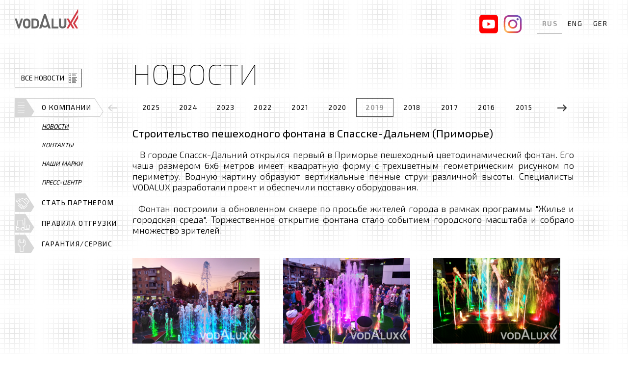

--- FILE ---
content_type: text/html; charset=UTF-8
request_url: https://www.vodalux.ru/ru/about/news/2019/1509.html
body_size: 4518
content:
<!DOCTYPE html>
<html lang="ru" class="no-js">
<head>
	<meta charset="utf-8">
	<meta content="IE=edge,chrome=1" http-equiv="X-UA-Compatible">
	<meta name="viewport" content="width=840">
	<title>Строительство пешеходного фонтана в Спасске-Дальнем (Приморье) - 2019 - Новости - О компании - Vodalux.ru</title>
	<meta name="description" content="В городе Спасск-Дальний открылся первый в Приморье пешеходный цветодинамический фонтан. Его чаша размером 6х6 метров имеет квадратную форму с трехцветным геометрическим рисунком по периметру. Водную картину образуют вертикальные пенные струи">
	<meta name="keywords" content="О компании, Новости, 2019">
	<link rel="shortcut icon" href="/favicon.ico?2" type="image/x-icon">
	<link href="https://fonts.googleapis.com/css2?family=Exo+2:wght@100;300;400;500;600;700&display=swap" rel="stylesheet">
	<link href="/css/styles.min.css?98" rel="stylesheet">
	<link href="/css/temp.css?98" rel="stylesheet">
	<!--[if IE 8]>
		<link href="/css/ie8.css?98" rel="stylesheet" type="text/css">
	<![endif]-->
	<script src="/js/modernizr.min.js"></script>
	<script>
		(function(i,s,o,g,r,a,m){i['GoogleAnalyticsObject']=r;i[r]=i[r]||function(){
		(i[r].q=i[r].q||[]).push(arguments)},i[r].l=1*new Date();a=s.createElement(o),
		m=s.getElementsByTagName(o)[0];a.async=1;a.src=g;m.parentNode.insertBefore(a,m)
		})(window,document,'script','//www.google-analytics.com/analytics.js','ga');
		ga('create', 'UA-75771121-3', 'auto');
		ga('send', 'pageview');
	</script>
</head>
<body class="p-scheme-light p-text p-inner p-useful lang-ru foot-items-4">
<div class="l-wrapper">
<header class="l-header" id="header">
	<div class="container-fluid">
		<a href="/ru/" class="b-logo">Vodalux</a>
		<ul class="b-langs">
			<li class="selected"><a href="/ru/about/news/2019/1509.html"><span>Rus</span></a></li>
			<li><a href="/uk/"><span>Eng</span></a></li>
			<li><a href="/de/"><span>Ger</span></a></li>
			<li class="border"></li>
		</ul>

		<div style="float: right;margin: 30px 0 0 0;padding-right: 30px;">
			<a href="https://www.instagram.com/vodalux_official/" target="_blank" rel="nofollow">
				<img src="/i/instagram.svg" height="38" style="display: block; float: right">
			</a>
			<a href="https://www.youtube.com/channel/UCFk9brMQSFN8OQ389u5wUhw" target="_blank" rel="nofollow">
				<img src="/i/youtube.svg" height="38" style="display: block; float: right; margin-right: 11px">
			</a>
		</div>
	</div>
</header>
<main class="l-main" id="main">
	<div class="container-fluid">
		<div class="l-main-right-wrap">
			<div class="l-main-right">
				<div class="b-content" id="content">

<header class="b-page-header" id="page-header">
	<div class="b-page-title">Новости</div>
	<div class="b-page-nav">
		<div class="b-years owl-carousel" data-sect-id="3">
			<a href="/ru/about/news/2025/" data-title="2025 - Новости - О компании - Vodalux.ru" data-path="news">
				<span>2025</span>
			</a>
			<a href="/ru/about/news/90/" data-title="2024 - Новости - О компании - Vodalux.ru" data-path="news">
				<span>2024</span>
			</a>
			<a href="/ru/about/news/89/" data-title="2023 - Новости - О компании - Vodalux.ru" data-path="news">
				<span>2023</span>
			</a>
			<a href="/ru/about/news/88/" data-title="2022 - Новости - О компании - Vodalux.ru" data-path="news">
				<span>2022</span>
			</a>
			<a href="/ru/about/news/87/" data-title="2021 - Новости - О компании - Vodalux.ru" data-path="news">
				<span>2021</span>
			</a>
			<a href="/ru/about/news/2020/" data-title="2020 - Новости - О компании - Vodalux.ru" data-path="news">
				<span>2020</span>
			</a>
			<a href="/ru/about/news/2019/" data-title="2019 - Новости - О компании - Vodalux.ru" data-path="news" class="selected">
				<span>2019</span>
			</a>
			<a href="/ru/about/news/2018/" data-title="2018 - Новости - О компании - Vodalux.ru" data-path="news">
				<span>2018</span>
			</a>
			<a href="/ru/about/news/2017/" data-title="2017 - Новости - О компании - Vodalux.ru" data-path="news">
				<span>2017</span>
			</a>
			<a href="/ru/about/news/2016/" data-title="2016 - Новости - О компании - Vodalux.ru" data-path="news">
				<span>2016</span>
			</a>
			<a href="/ru/about/news/2015/" data-title="2015 - Новости - О компании - Vodalux.ru" data-path="news">
				<span>2015</span>
			</a>
			<a href="/ru/about/news/2014/" data-title="2014 - Новости - О компании - Vodalux.ru" data-path="news">
				<span>2014</span>
			</a>
			<a href="/ru/about/news/2013/" data-title="2013 - Новости - О компании - Vodalux.ru" data-path="news">
				<span>2013</span>
			</a>
			<a href="/ru/about/news/2012/" data-title="2012 - Новости - О компании - Vodalux.ru" data-path="news">
				<span>2012</span>
			</a>
			<a href="/ru/about/news/2011/" data-title="2011 - Новости - О компании - Vodalux.ru" data-path="news">
				<span>2011</span>
			</a>
			<a href="/ru/about/news/2010/" data-title="2010 - Новости - О компании - Vodalux.ru" data-path="news">
				<span>2010</span>
			</a>
			<a href="/ru/about/news/2009/" data-title="2009 - Новости - О компании - Vodalux.ru" data-path="news">
				<span>2009</span>
			</a>
			<a href="/ru/about/news/2008/" data-title="2008 - Новости - О компании - Vodalux.ru" data-path="news">
				<span>2008</span>
			</a>
			<a href="/ru/about/news/2007/" data-title="2007 - Новости - О компании - Vodalux.ru" data-path="news">
				<span>2007</span>
			</a>
			<a href="/ru/about/news/2006/" data-title="2006 - Новости - О компании - Vodalux.ru" data-path="news">
				<span>2006</span>
			</a>
			<a href="/ru/about/news/2004/" data-title="2004 - Новости - О компании - Vodalux.ru" data-path="news">
				<span>2004</span>
			</a>
			<a href="/ru/about/news/2005/" data-title="2005 - Новости - О компании - Vodalux.ru" data-path="news">
				<span>2005</span>
			</a>
			<a href="/ru/about/news/2003/" data-title="2003 - Новости - О компании - Vodalux.ru" data-path="news">
				<span>2003</span>
			</a>
			<a href="/ru/about/news/2002/" data-title="2002 - Новости - О компании - Vodalux.ru" data-path="news">
				<span>2002</span>
			</a>
			<a href="/ru/about/news/2001/" data-title="2001 - Новости - О компании - Vodalux.ru" data-path="news">
				<span>2001</span>
			</a>
			<a href="/ru/about/news/2000/" data-title="2000 - Новости - О компании - Vodalux.ru" data-path="news">
				<span>2000</span>
			</a>
			<a href="/ru/about/news/1999/" data-title="1999 - Новости - О компании - Vodalux.ru" data-path="news">
				<span>1999</span>
			</a>
		</div>

	</div>
</header>
<div class="b-page-content" id="page-content">
	<div class="b-article clearfix">
		<h1>
			Строительство пешеходного фонтана в Спасске-Дальнем (Приморье)
		</h1>
		<p class="g-justify-justify">&nbsp; &nbsp;В городе Спасск-Дальний открылся первый в Приморье пешеходный цветодинамический фонтан. Его чаша размером 6х6 метров имеет квадратную форму с трехцветным геометрическим рисунком по периметру. Водную картину образуют вертикальные пенные струи различной высоты. Специалисты VODALUX разработали проект и обеспечили поставку оборудования.</p>

<p class="g-justify-justify">&nbsp; Фонтан построили в обновленном сквере по просьбе жителей города в рамках программы &quot;Жилье и городская среда&quot;. Торжественное открытие фонтана стало событием городского масштаба и собрало множество зрителей.</p>

	</div>
	<div class="b-article-gallery row">
		<div class="col-xs-6 col-md-4"><a href="/storage/p/2020/10/13/1602603626_056687_65.png" data-photo-id="1602603626_056687_65" data-fancybox="photo-box"><img src="/storage/p/2020/10/13/1602603626_225696_71.png" alt="Фото - 1" title="Фото - 1" class="img-responsive" /></a></div>
		<div class="col-xs-6 col-md-4"><a href="/storage/p/2020/10/13/1602603627_614187_26.png" data-photo-id="1602603627_614187_26" data-fancybox="photo-box"><img src="/storage/p/2020/10/13/1602603627_778881_21.png" alt="Фото - 2" title="Фото - 2" class="img-responsive" /></a></div>
		<div class="col-xs-6 col-md-4"><a href="/storage/p/2020/10/13/1602603629_153230_40.png" data-photo-id="1602603629_153230_40" data-fancybox="photo-box"><img src="/storage/p/2020/10/13/1602603629_320194_94.png" alt="Фото - 3" title="Фото - 3" class="img-responsive" /></a></div>
	</div>
	<div class="b-page-controls">
		<a href="#" class="btn btn-scroll-to-top" style="display: none;"></a>
	</div>
	<div id="modal-container"></div>
</div>

				</div>
			</div>
		</div>
		<div class="l-main-left">
			<div class="b-side" id="side">
				<div class="b-control-side" id="control-side">
					<a href="/ru/about/news/2019/" class="btn-control">
						<span>Все новости</span>
						<i class="icon icon-articles"></i>
					</a>
				</div>
				<ul class="b-menu" id="menu">
					<li class="b-menu-item b-menu-item__about active">
						<a href="/ru/about/" class="b-menu-item-link">
							<i class="icon icon-about"></i>
							<span>О компании</span>
						</a>
						<ul class="b-submenu">
							<li class="b-submenu-item active">
								<a href="/ru/about/news/" class="b-submenu-item-link">Новости</a>
								<div class="b-menu-item-inner hidden-lg">
									<div class="b-news-subscribe-head">
										<h4>
											<a href="#" id="mobile-subscribe-link"><span>Подпишитесь</span><br> на новости</a>
										</h4>
									</div>
								</div>
							</li>
							<li class="b-submenu-item">
								<a href="/ru/about/contacts/" class="b-submenu-item-link">Контакты</a>
							</li>
							<li class="b-submenu-item">
								<a href="/ru/about/brands/" class="b-submenu-item-link">Наши марки</a>
							</li>
							<li class="b-submenu-item">
								<a href="/ru/about/press/" class="b-submenu-item-link">Пресс-центр</a>
							</li>
						</ul>
					</li>
					<li class="b-menu-item b-menu-item__partners">
						<a href="/ru/for-partners/" class="b-menu-item-link">
							<i class="icon icon-partners"></i>
							<span class="visible-lg">Стать партнером</span>
							<span class="hidden-lg">Партнерам</span>
						</a>
					</li>
					<li class="b-menu-item b-menu-item__shipment">
						<a href="/ru/shipping-rules/" class="b-menu-item-link">
							<i class="icon icon-shipment"></i>
							<span class="visible-lg">Правила отгрузки</span>
							<span class="hidden-lg">Правила отгр.</span>
						</a>
					</li>
					<li class="b-menu-item b-menu-item__service">
						<a href="/ru/warranty-and-service/" class="b-menu-item-link">
							<i class="icon icon-service"></i>
							<span class="visible-lg">Гарантия/Сервис</span>
							<span class="hidden-lg">Гарант./Серв.</span>
						</a>
					</li>
					<li class="border"></li>
				</ul>
			</div>
		</div>

	</div>
</main>
</div>
<footer class="l-footer" id="footer">
	<div class="b-foot-container">
		<div class="b-foot-cell b-foot-cell__fountains">
			<div class="b-foot-cell-pic"><img src="/storage/c/2016/03/01/1499678178_619743_69.jpg" alt="Фонтаны" title="Фонтаны" /></div>
			<div class="b-foot-cell-overlay"></div>
			<div class="b-foot-cell-content">
				<div class="b-foot-cell-title">
					<a href="https://vodalux-fontan.ru/ru/" target="_blank">
						<span class="name">Фонтаны</span><span class="arrow">&gt;</span>
					</a>
				</div>
				<div class="b-foot-cell-menu">
					<ul>
						<li><a href="https://vodalux-fontan.ru/ru/equipment/" target="_blank">Оборудование</a></li>
						<li><a href="https://vodalux-fontan.ru/ru/portfolio/" target="_blank">Наши работы</a></li>
						<li><a href="https://vodalux-fontan.ru/ru/services/creations/" target="_blank">Услуги</a></li>
						<li class="border"></li>
					</ul>
				</div>
			</div>
		</div>
		<div class="b-foot-cell b-foot-cell__ponds">
			<div class="b-foot-cell-pic"><img src="/storage/c/2016/03/01/1499678172_011031_50.jpg" alt="Пруды" title="Пруды" /></div>
			<div class="b-foot-cell-overlay"></div>
			<div class="b-foot-cell-content">
				<div class="b-foot-cell-title">
					<a href="https://vodalux-prud.ru/ru/" target="_blank">
						<span class="name">Пруды</span><span class="arrow">&gt;</span>
					</a>
				</div>
				<div class="b-foot-cell-menu">
					<ul>
						<li><a href="https://vodalux-prud.ru/ru/pumps/" target="_blank">Оборудование</a></li>
						<li><a href="https://vodalux-prud.ru/ru/video/" target="_blank">Видео</a></li>
						<li><a href="https://vodalux-prud.ru/ru/price/" target="_blank">Скачать каталог</a></li>
						<li class="border"></li>
					</ul>
				</div>
			</div>
		</div>
		<div class="b-foot-cell b-foot-cell__light">
			<div class="b-foot-cell-pic"><img src="/storage/c/2016/03/01/1499678162_918888_11.jpg" alt="Ландшафтный свет" title="Ландшафтный свет" /></div>
			<div class="b-foot-cell-overlay"></div>
			<div class="b-foot-cell-content">
				<div class="b-foot-cell-title">
					<a href="https://www.vodalux-svet.ru/ru/" target="_blank">
						<span class="name"><span>Ландшафтный</span> свет</span><span class="arrow">&gt;</span>
					</a>
				</div>
				<div class="b-foot-cell-menu">
					<ul>
						<li><a href="https://www.vodalux-svet.ru/ru/goods/post_lighting/" target="_blank">Оборудование</a></li>
						<li><a href="https://www.vodalux-svet.ru/ru/download/" target="_blank">Скачать Каталог</a></li>
						<li class="border"></li>
					</ul>
				</div>
			</div>
		</div>
		<div class="b-foot-cell b-foot-cell__aquacascata">
			<div class="b-foot-cell-pic"><img src="/storage/c/2020/08/31/1598885805_771553_06.png" alt="Водные игровые площадки" title="Водные игровые площадки" /></div>
			<div class="b-foot-cell-overlay"></div>
			<div class="b-foot-cell-content">
				<div class="b-foot-cell-title">
					<a>
						<span class="name"><span>Водные</span> игровые площадки</span><span class="arrow">&gt;</span>
					</a>
				</div>
				<div class="b-foot-cell-menu">
					<ul>
						<li><a href="https://vodalux-fontan.ru/ru/equipment/water-playgrounds/" target="_blank">Водные площадки</a></li>
						<li class="border"></li>
					</ul>
				</div>
			</div>
		</div>
	</div>
</footer>
<script src="/js/libs.min.js?98"></script>
<script src="/js/common.js?98"></script>
<!--[if lte IE 8]>
	<script src="/js/respond.min.js"></script>
<![endif]-->
<!-- Yandex.Metrika counter -->
<script type="text/javascript">
    (function (d, w, c) {
        (w[c] = w[c] || []).push(function() {
            try {
                w.yaCounter36243240 = new Ya.Metrika({
                    id:36243240,
                    clickmap:true,
                    trackLinks:true,
                    accurateTrackBounce:true,
                    webvisor:true
                });
            } catch(e) { }
        });

        var n = d.getElementsByTagName("script")[0],
            s = d.createElement("script"),
            f = function () { n.parentNode.insertBefore(s, n); };
        s.type = "text/javascript";
        s.async = true;
        s.src = "https://mc.yandex.ru/metrika/watch.js";

        if (w.opera == "[object Opera]") {
            d.addEventListener("DOMContentLoaded", f, false);
        } else { f(); }
    })(document, window, "yandex_metrika_callbacks");
</script>
<noscript><div><img src="https://mc.yandex.ru/watch/36243240" style="position:absolute; left:-9999px;" alt="" /></div></noscript>
<!-- /Yandex.Metrika counter -->
</body>
</html>





--- FILE ---
content_type: text/css
request_url: https://www.vodalux.ru/css/styles.min.css?98
body_size: 26283
content:
/*!
 * Bootstrap v3.4.1 (https://getbootstrap.com/)
 * Copyright 2011-2019 Twitter, Inc.
 * Licensed under MIT (https://github.com/twbs/bootstrap/blob/master/LICENSE)
 */
/*! normalize.css v3.0.3 | MIT License | github.com/necolas/normalize.css */
html{font-family:sans-serif;-ms-text-size-adjust:100%;-webkit-text-size-adjust:100%}body{margin:0}article,aside,details,figcaption,figure,footer,header,hgroup,main,menu,nav,section,summary{display:block}audio,canvas,progress,video{display:inline-block;vertical-align:baseline}audio:not([controls]){display:none;height:0}[hidden],template{display:none}a{background-color:transparent}a:active,a:hover{outline:0}abbr[title]{border-bottom:none;-webkit-text-decoration:underline dotted;text-decoration:underline dotted}b,strong{font-weight:700}dfn{font-style:italic}h1{font-size:2em;margin:.67em 0}mark{background:#ff0;color:#000}small{font-size:80%}sub,sup{font-size:75%;line-height:0;position:relative;vertical-align:baseline}sup{top:-.5em}sub{bottom:-.25em}img{border:0}svg:not(:root){overflow:hidden}figure{margin:1em 40px}hr{box-sizing:content-box;height:0}pre{overflow:auto}code,kbd,pre,samp{font-family:monospace,monospace;font-size:1em}button,input,optgroup,select,textarea{color:inherit;font:inherit;margin:0}button{overflow:visible}button,select{text-transform:none}button,html input[type=button],input[type=reset],input[type=submit]{-webkit-appearance:button;cursor:pointer}button[disabled],html input[disabled]{cursor:default}button::-moz-focus-inner,input::-moz-focus-inner{border:0;padding:0}input{line-height:normal}input[type=checkbox],input[type=radio]{box-sizing:border-box;padding:0}input[type=number]::-webkit-inner-spin-button,input[type=number]::-webkit-outer-spin-button{height:auto}input[type=search]{-webkit-appearance:textfield;box-sizing:content-box}input[type=search]::-webkit-search-cancel-button,input[type=search]::-webkit-search-decoration{-webkit-appearance:none}fieldset{border:1px solid silver;margin:0 2px;padding:.35em .625em .75em}legend{border:0}textarea{overflow:auto}optgroup{font-weight:700}table{border-collapse:collapse;border-spacing:0}legend,td,th{padding:0}
/*! Source: https://github.com/h5bp/html5-boilerplate/blob/master/src/css/main.css */
@-webkit-keyframes fadeOut{0%{opacity:1}to{opacity:0}}
@keyframes fadeOut{0%{opacity:1}to{opacity:0}}@-webkit-keyframes kenburns{0%{transform:scale(1.5)}to{transform:scale(1)}}@keyframes kenburns{0%{transform:scale(1.5)}to{transform:scale(1)}}@-webkit-keyframes kenburnsDownLeft{0%{transform:scale(1.5) translate(10%,-10%)}to{transform:scale(1) translate(0,0)}}@keyframes kenburnsDownLeft{0%{transform:scale(1.5) translate(10%,-10%)}to{transform:scale(1) translate(0,0)}}@-webkit-keyframes kenburnsDownRight{0%{transform:scale(1.5) translate(-10%,-10%)}to{transform:scale(1) translate(0,0)}}@keyframes kenburnsDownRight{0%{transform:scale(1.5) translate(-10%,-10%)}to{transform:scale(1) translate(0,0)}}@-webkit-keyframes kenburnsDown{0%{transform:scale(1.5) translate(0,-10%)}to{transform:scale(1) translate(0,0)}}@keyframes kenburnsDown{0%{transform:scale(1.5) translate(0,-10%)}to{transform:scale(1) translate(0,0)}}@-webkit-keyframes kenburnsLeft{0%{transform:scale(1.5) translate(10%,0)}to{transform:scale(1) translate(0,0)}}@keyframes kenburnsLeft{0%{transform:scale(1.5) translate(10%,0)}to{transform:scale(1) translate(0,0)}}@-webkit-keyframes kenburnsRight{0%{transform:scale(1.5) translate(-10%,0)}to{transform:scale(1) translate(0,0)}}@keyframes kenburnsRight{0%{transform:scale(1.5) translate(-10%,0)}to{transform:scale(1) translate(0,0)}}@-webkit-keyframes kenburnsUpLeft{0%{transform:scale(1.5) translate(10%,10%)}to{transform:scale(1) translate(0,0)}}@keyframes kenburnsUpLeft{0%{transform:scale(1.5) translate(10%,10%)}to{transform:scale(1) translate(0,0)}}@-webkit-keyframes kenburnsUpRight{0%{transform:scale(1.5) translate(-10%,10%)}to{transform:scale(1) translate(0,0)}}@keyframes kenburnsUpRight{0%{transform:scale(1.5) translate(-10%,10%)}to{transform:scale(1) translate(0,0)}}@-webkit-keyframes kenburnsUp{0%{transform:scale(1.5) translate(0,10%)}to{transform:scale(1) translate(0,0)}}@keyframes kenburnsUp{0%{transform:scale(1.5) translate(0,10%)}to{transform:scale(1) translate(0,0)}}@-webkit-keyframes fancybox-rotate{to{transform:rotate(360deg)}}@keyframes fancybox-rotate{to{transform:rotate(360deg)}}@media print{*,:after,:before{color:#000!important;text-shadow:none!important;background:0 0!important;box-shadow:none!important}a,a:visited{text-decoration:underline}a[href]:after{content:" (" attr(href) ")"}abbr[title]:after{content:" (" attr(title) ")"}a[href^="#"]:after,a[href^="javascript:"]:after{content:""}blockquote,pre{border:1px solid #999}thead{display:table-header-group}blockquote,img,pre,tr{page-break-inside:avoid}img{max-width:100%!important}h2,h3,p{orphans:3;widows:3}h2,h3{page-break-after:avoid}.navbar{display:none}.btn>.caret,.dropup>.btn>.caret{border-top-color:#000!important}.label{border:1px solid #000}.table{border-collapse:collapse!important}.table td,.table th{background-color:#fff!important}.table-bordered td,.table-bordered th{border:1px solid #ddd!important}}*,:after,:before{box-sizing:border-box}html{font-size:10px;-webkit-tap-highlight-color:transparent}a,body{color:#fff}body{font-family:"Exo 2",Helvetica,Arial,sans-serif;font-size:14px;line-height:1.286;background-color:#fff}button,input,select,textarea{line-height:inherit}a{text-decoration:none;transition:color .15s ease-out,border-color .15s ease-out,background-color .15s ease-out}a:focus,a:hover{text-decoration:none}a:focus{outline:5px auto -webkit-focus-ring-color;outline-offset:-2px}figure{margin:0}img{vertical-align:middle}.img-responsive{display:block;max-width:100%;height:auto}.img-rounded{border-radius:6px}.img-thumbnail{padding:4px;line-height:1.286;background-color:#fff;border:1px solid #ddd;border-radius:4px;transition:all all .2s ease-in-out ease;display:inline-block;max-width:100%;height:auto}.img-circle{border-radius:50%}hr{margin-top:18px;margin-bottom:18px;border:0;border-top:1px solid #eee}.sr-only{position:absolute;width:1px;height:1px;padding:0;margin:-1px;overflow:hidden;clip:rect(0,0,0,0);border:0}.sr-only-focusable:active,.sr-only-focusable:focus{position:static;width:auto;height:auto;margin:0;overflow:visible;clip:auto}[role=button]{cursor:pointer}.h1,.h2,.h3,.h4,.h5,.h6,h1,h2,h3,h4,h5,h6{font-family:inherit;color:inherit}.h1,.h2,.h3,.h4,.h5,.h6{font-weight:500;line-height:1.1;margin-top:18px;margin-bottom:9px}.h1 .small,.h1 small,.h2 .small,.h2 small,.h3 .small,.h3 small,.h4 .small,.h4 small,.h5 .small,.h5 small,.h6 .small,.h6 small,h1 .small,h1 small,h2 .small,h2 small,h3 .small,h3 small,h4 .small,h4 small,h5 .small,h5 small,h6 .small,h6 small{font-weight:400;line-height:1;color:#777}.h1 .small,.h1 small,.h2 .small,.h2 small,.h3 .small,.h3 small,h1 .small,h1 small,h2 .small,h2 small,h3 .small,h3 small{font-size:65%}.h4,.h5,.h6{margin-top:9px}.h4 .small,.h4 small,.h5 .small,.h5 small,.h6 .small,.h6 small,h4 .small,h4 small,h5 .small,h5 small,h6 .small,h6 small{font-size:75%}.h1,h1{font-size:36px}.h2,h2{font-size:30px}.h3,h3{font-size:24px}.h4,h4{font-size:18px}.b-menu-item-inner .b-news-subscribe-head h4,.h5,h5{font-size:14px}.h6,h6{font-size:12px}p{margin:0 0 9px}.lead{margin-bottom:18px;font-size:16px;font-weight:300;line-height:1.4}@media (min-width:768px){.lead{font-size:21px}}.small,small{font-size:85%}.mark,mark{padding:.2em;background-color:#fcf8e3}.text-left{text-align:left}.text-right{text-align:right}.text-center{text-align:center}.text-justify{text-align:justify}.text-nowrap{white-space:nowrap}.text-lowercase{text-transform:lowercase}.text-uppercase{text-transform:uppercase}.flex-pauseplay span,.text-capitalize{text-transform:capitalize}.text-muted{color:#777}.b-menu-item-inner .b-news-subscribe-head h4 span,.text-primary{color:red}a.text-primary:focus,a.text-primary:hover{color:#c00}.text-success{color:#3c763d}a.text-success:focus,a.text-success:hover{color:#2b542c}.text-info{color:#31708f}a.text-info:focus,a.text-info:hover{color:#245269}.text-warning{color:#8a6d3b}a.text-warning:focus,a.text-warning:hover{color:#66512c}.text-danger{color:#a94442}a.text-danger:focus,a.text-danger:hover{color:#843534}.bg-primary{color:#fff;background-color:red}a.bg-primary:focus,a.bg-primary:hover{background-color:#c00}.bg-success{background-color:#dff0d8}a.bg-success:focus,a.bg-success:hover{background-color:#c1e2b3}.bg-info{background-color:#d9edf7}a.bg-info:focus,a.bg-info:hover{background-color:#afd9ee}.bg-warning{background-color:#fcf8e3}a.bg-warning:focus,a.bg-warning:hover{background-color:#f7ecb5}.bg-danger{background-color:#f2dede}a.bg-danger:focus,a.bg-danger:hover{background-color:#e4b9b9}.page-header{padding-bottom:8px;margin:36px 0 18px;border-bottom:1px solid #eee}dl,ol,ul{margin-top:0;margin-bottom:9px}ol ol,ol ul,ul ol,ul ul{margin-bottom:0}.list-inline,.list-unstyled{padding-left:0;list-style:none}.list-inline{margin-left:-5px}.list-inline>li{display:inline-block;padding-right:5px;padding-left:5px}dl{margin-bottom:18px}dd,dt{line-height:1.286}dt{font-weight:700}dd{margin-left:0}@media (min-width:768px){.dl-horizontal dt{float:left;width:160px;clear:left;text-align:right;overflow:hidden;text-overflow:ellipsis;white-space:nowrap}.dl-horizontal dd{margin-left:180px}}abbr[data-original-title],abbr[title]{cursor:help}.initialism{font-size:90%;text-transform:uppercase}blockquote{padding:9px 18px;margin:0 0 18px;font-size:17.5px;border-left:5px solid #eee}blockquote ol:last-child,blockquote p:last-child,blockquote ul:last-child{margin-bottom:0}blockquote .small,blockquote footer,blockquote small{display:block;font-size:80%;line-height:1.286;color:#777}blockquote .small:before,blockquote footer:before,blockquote small:before{content:"\2014 \00A0"}.blockquote-reverse,blockquote.pull-right{padding-right:15px;padding-left:0;text-align:right;border-right:5px solid #eee;border-left:0}.blockquote-reverse .small:before,.blockquote-reverse footer:before,.blockquote-reverse small:before,blockquote.pull-right .small:before,blockquote.pull-right footer:before,blockquote.pull-right small:before{content:""}.blockquote-reverse .small:after,.blockquote-reverse footer:after,.blockquote-reverse small:after,blockquote.pull-right .small:after,blockquote.pull-right footer:after,blockquote.pull-right small:after{content:"\00A0 \2014"}address{margin-bottom:18px;font-style:normal;line-height:1.286}.container{padding-right:15px;padding-left:15px;margin-right:auto;margin-left:auto}@media (min-width:768px){.container{width:750px}}@media (min-width:992px){.container{width:970px}}@media (min-width:1200px){.container{width:1170px}}.container-fluid{padding-right:15px;padding-left:15px;margin-right:auto;margin-left:auto}.row{margin-right:-15px;margin-left:-15px}.row-no-gutters{margin-right:0;margin-left:0}.row-no-gutters [class*=col-]{padding-right:0;padding-left:0}.col-lg-1,.col-lg-10,.col-lg-11,.col-lg-12,.col-lg-2,.col-lg-3,.col-lg-4,.col-lg-5,.col-lg-6,.col-lg-7,.col-lg-8,.col-lg-9,.col-md-1,.col-md-10,.col-md-11,.col-md-12,.col-md-2,.col-md-3,.col-md-4,.col-md-5,.col-md-6,.col-md-7,.col-md-8,.col-md-9,.col-sm-1,.col-sm-10,.col-sm-11,.col-sm-12,.col-sm-2,.col-sm-3,.col-sm-4,.col-sm-5,.col-sm-6,.col-sm-7,.col-sm-8,.col-sm-9,.col-xs-1,.col-xs-10,.col-xs-11,.col-xs-12,.col-xs-2,.col-xs-3,.col-xs-4,.col-xs-5,.col-xs-6,.col-xs-7,.col-xs-8,.col-xs-9{position:relative;min-height:1px;padding-right:15px;padding-left:15px}.col-xs-1,.col-xs-10,.col-xs-11,.col-xs-12,.col-xs-2,.col-xs-3,.col-xs-4,.col-xs-5,.col-xs-6,.col-xs-7,.col-xs-8,.col-xs-9{float:left}.col-xs-12{width:100%}.col-xs-11{width:91.66666667%}.col-xs-10{width:83.33333333%}.col-xs-9{width:75%}.col-xs-8{width:66.66666667%}.col-xs-7{width:58.33333333%}.col-xs-6{width:50%}.col-xs-5{width:41.66666667%}.col-xs-4{width:33.33333333%}.col-xs-3{width:25%}.col-xs-2{width:16.66666667%}.col-xs-1{width:8.33333333%}.col-xs-pull-12{right:100%}.col-xs-pull-11{right:91.66666667%}.col-xs-pull-10{right:83.33333333%}.col-xs-pull-9{right:75%}.col-xs-pull-8{right:66.66666667%}.col-xs-pull-7{right:58.33333333%}.col-xs-pull-6{right:50%}.col-xs-pull-5{right:41.66666667%}.col-xs-pull-4{right:33.33333333%}.col-xs-pull-3{right:25%}.col-xs-pull-2{right:16.66666667%}.col-xs-pull-1{right:8.33333333%}.col-xs-pull-0{right:auto}.col-xs-push-12{left:100%}.col-xs-push-11{left:91.66666667%}.col-xs-push-10{left:83.33333333%}.col-xs-push-9{left:75%}.col-xs-push-8{left:66.66666667%}.col-xs-push-7{left:58.33333333%}.col-xs-push-6{left:50%}.col-xs-push-5{left:41.66666667%}.col-xs-push-4{left:33.33333333%}.col-xs-push-3{left:25%}.col-xs-push-2{left:16.66666667%}.col-xs-push-1{left:8.33333333%}.col-xs-push-0{left:auto}.col-xs-offset-12{margin-left:100%}.col-xs-offset-11{margin-left:91.66666667%}.col-xs-offset-10{margin-left:83.33333333%}.col-xs-offset-9{margin-left:75%}.col-xs-offset-8{margin-left:66.66666667%}.col-xs-offset-7{margin-left:58.33333333%}.col-xs-offset-6{margin-left:50%}.col-xs-offset-5{margin-left:41.66666667%}.col-xs-offset-4{margin-left:33.33333333%}.col-xs-offset-3{margin-left:25%}.col-xs-offset-2{margin-left:16.66666667%}.col-xs-offset-1{margin-left:8.33333333%}.col-xs-offset-0{margin-left:0}@media (min-width:768px){.col-sm-1,.col-sm-10,.col-sm-11,.col-sm-12,.col-sm-2,.col-sm-3,.col-sm-4,.col-sm-5,.col-sm-6,.col-sm-7,.col-sm-8,.col-sm-9{float:left}.col-sm-12{width:100%}.col-sm-11{width:91.66666667%}.col-sm-10{width:83.33333333%}.col-sm-9{width:75%}.col-sm-8{width:66.66666667%}.col-sm-7{width:58.33333333%}.col-sm-6{width:50%}.col-sm-5{width:41.66666667%}.col-sm-4{width:33.33333333%}.col-sm-3{width:25%}.col-sm-2{width:16.66666667%}.col-sm-1{width:8.33333333%}.col-sm-pull-12{right:100%}.col-sm-pull-11{right:91.66666667%}.col-sm-pull-10{right:83.33333333%}.col-sm-pull-9{right:75%}.col-sm-pull-8{right:66.66666667%}.col-sm-pull-7{right:58.33333333%}.col-sm-pull-6{right:50%}.col-sm-pull-5{right:41.66666667%}.col-sm-pull-4{right:33.33333333%}.col-sm-pull-3{right:25%}.col-sm-pull-2{right:16.66666667%}.col-sm-pull-1{right:8.33333333%}.col-sm-pull-0{right:auto}.col-sm-push-12{left:100%}.col-sm-push-11{left:91.66666667%}.col-sm-push-10{left:83.33333333%}.col-sm-push-9{left:75%}.col-sm-push-8{left:66.66666667%}.col-sm-push-7{left:58.33333333%}.col-sm-push-6{left:50%}.col-sm-push-5{left:41.66666667%}.col-sm-push-4{left:33.33333333%}.col-sm-push-3{left:25%}.col-sm-push-2{left:16.66666667%}.col-sm-push-1{left:8.33333333%}.col-sm-push-0{left:auto}.col-sm-offset-12{margin-left:100%}.col-sm-offset-11{margin-left:91.66666667%}.col-sm-offset-10{margin-left:83.33333333%}.col-sm-offset-9{margin-left:75%}.col-sm-offset-8{margin-left:66.66666667%}.col-sm-offset-7{margin-left:58.33333333%}.col-sm-offset-6{margin-left:50%}.col-sm-offset-5{margin-left:41.66666667%}.col-sm-offset-4{margin-left:33.33333333%}.col-sm-offset-3{margin-left:25%}.col-sm-offset-2{margin-left:16.66666667%}.col-sm-offset-1{margin-left:8.33333333%}.col-sm-offset-0{margin-left:0}}@media (min-width:992px){.col-md-1,.col-md-10,.col-md-11,.col-md-12,.col-md-2,.col-md-3,.col-md-4,.col-md-5,.col-md-6,.col-md-7,.col-md-8,.col-md-9{float:left}.col-md-12{width:100%}.col-md-11{width:91.66666667%}.col-md-10{width:83.33333333%}.col-md-9{width:75%}.col-md-8{width:66.66666667%}.col-md-7{width:58.33333333%}.col-md-6{width:50%}.col-md-5{width:41.66666667%}.col-md-4{width:33.33333333%}.col-md-3{width:25%}.col-md-2{width:16.66666667%}.col-md-1{width:8.33333333%}.col-md-pull-12{right:100%}.col-md-pull-11{right:91.66666667%}.col-md-pull-10{right:83.33333333%}.col-md-pull-9{right:75%}.col-md-pull-8{right:66.66666667%}.col-md-pull-7{right:58.33333333%}.col-md-pull-6{right:50%}.col-md-pull-5{right:41.66666667%}.col-md-pull-4{right:33.33333333%}.col-md-pull-3{right:25%}.col-md-pull-2{right:16.66666667%}.col-md-pull-1{right:8.33333333%}.col-md-pull-0{right:auto}.col-md-push-12{left:100%}.col-md-push-11{left:91.66666667%}.col-md-push-10{left:83.33333333%}.col-md-push-9{left:75%}.col-md-push-8{left:66.66666667%}.col-md-push-7{left:58.33333333%}.col-md-push-6{left:50%}.col-md-push-5{left:41.66666667%}.col-md-push-4{left:33.33333333%}.col-md-push-3{left:25%}.col-md-push-2{left:16.66666667%}.col-md-push-1{left:8.33333333%}.col-md-push-0{left:auto}.col-md-offset-12{margin-left:100%}.col-md-offset-11{margin-left:91.66666667%}.col-md-offset-10{margin-left:83.33333333%}.col-md-offset-9{margin-left:75%}.col-md-offset-8{margin-left:66.66666667%}.col-md-offset-7{margin-left:58.33333333%}.col-md-offset-6{margin-left:50%}.col-md-offset-5{margin-left:41.66666667%}.col-md-offset-4{margin-left:33.33333333%}.col-md-offset-3{margin-left:25%}.col-md-offset-2{margin-left:16.66666667%}.col-md-offset-1{margin-left:8.33333333%}.col-md-offset-0{margin-left:0}}@media (min-width:1200px){.col-lg-1,.col-lg-10,.col-lg-11,.col-lg-12,.col-lg-2,.col-lg-3,.col-lg-4,.col-lg-5,.col-lg-6,.col-lg-7,.col-lg-8,.col-lg-9{float:left}.col-lg-12{width:100%}.col-lg-11{width:91.66666667%}.col-lg-10{width:83.33333333%}.col-lg-9{width:75%}.col-lg-8{width:66.66666667%}.col-lg-7{width:58.33333333%}.col-lg-6{width:50%}.col-lg-5{width:41.66666667%}.col-lg-4{width:33.33333333%}.col-lg-3{width:25%}.col-lg-2{width:16.66666667%}.col-lg-1{width:8.33333333%}.col-lg-pull-12{right:100%}.col-lg-pull-11{right:91.66666667%}.col-lg-pull-10{right:83.33333333%}.col-lg-pull-9{right:75%}.col-lg-pull-8{right:66.66666667%}.col-lg-pull-7{right:58.33333333%}.col-lg-pull-6{right:50%}.col-lg-pull-5{right:41.66666667%}.col-lg-pull-4{right:33.33333333%}.col-lg-pull-3{right:25%}.col-lg-pull-2{right:16.66666667%}.col-lg-pull-1{right:8.33333333%}.col-lg-pull-0{right:auto}.col-lg-push-12{left:100%}.col-lg-push-11{left:91.66666667%}.col-lg-push-10{left:83.33333333%}.col-lg-push-9{left:75%}.col-lg-push-8{left:66.66666667%}.col-lg-push-7{left:58.33333333%}.col-lg-push-6{left:50%}.col-lg-push-5{left:41.66666667%}.col-lg-push-4{left:33.33333333%}.col-lg-push-3{left:25%}.col-lg-push-2{left:16.66666667%}.col-lg-push-1{left:8.33333333%}.col-lg-push-0{left:auto}.col-lg-offset-12{margin-left:100%}.col-lg-offset-11{margin-left:91.66666667%}.col-lg-offset-10{margin-left:83.33333333%}.col-lg-offset-9{margin-left:75%}.col-lg-offset-8{margin-left:66.66666667%}.col-lg-offset-7{margin-left:58.33333333%}.col-lg-offset-6{margin-left:50%}.col-lg-offset-5{margin-left:41.66666667%}.col-lg-offset-4{margin-left:33.33333333%}.col-lg-offset-3{margin-left:25%}.col-lg-offset-2{margin-left:16.66666667%}.col-lg-offset-1{margin-left:8.33333333%}.col-lg-offset-0{margin-left:0}}fieldset,legend{padding:0;border:0}fieldset{min-width:0;margin:0}legend{display:block;width:100%;margin-bottom:18px;font-size:21px;line-height:inherit;color:#333;border-bottom:1px solid #e5e5e5}label{display:inline-block;max-width:100%;margin-bottom:5px;font-weight:300}input[type=search]{box-sizing:border-box;-webkit-appearance:none;-moz-appearance:none;appearance:none}input[type=checkbox],input[type=radio]{margin:4px 0 0;margin-top:1px \9;line-height:normal}fieldset[disabled] input[type=checkbox],fieldset[disabled] input[type=radio],input[type=checkbox].disabled,input[type=checkbox][disabled],input[type=radio].disabled,input[type=radio][disabled]{cursor:not-allowed}input[type=file]{display:block}input[type=range]{display:block;width:100%}.form-group-sm select[multiple].form-control,.form-group-sm textarea.form-control,select[multiple],select[multiple].input-sm,select[size],textarea.form-control,textarea.input-sm{height:auto}input[type=checkbox]:focus,input[type=file]:focus,input[type=radio]:focus{outline:5px auto -webkit-focus-ring-color;outline-offset:-2px}.form-control,output{display:block;font-size:14px;color:#555}output{padding-top:7px;line-height:1.286}.form-control{width:100%;padding:6px 12px;background-color:#fff;border:1px solid #ccc;-webkit-box-shadow:inset 0 1px 1px rgba(0,0,0,.075);transition:all border-color ease-in-out .15s,box-shadow ease-in-out .15s ease}.form-control:focus{border-color:#66afe9;outline:0;-webkit-box-shadow:inset 0 1px 1px rgba(0,0,0,.075),0 0 8px rgba(102,175,233,.6)}.form-control::-moz-placeholder{color:#999;opacity:1}.form-control:-ms-input-placeholder{color:#999}.form-control::-webkit-input-placeholder{color:#999}.form-control::-ms-expand{background-color:transparent;border:0}.form-control[disabled],.form-control[readonly],fieldset[disabled] .form-control{background-color:#eee;opacity:1}.checkbox.disabled label,.form-control[disabled],.radio.disabled label,fieldset[disabled] .checkbox label,fieldset[disabled] .form-control,fieldset[disabled] .radio label{cursor:not-allowed}@media screen and (-webkit-min-device-pixel-ratio:0){input[type=date].form-control,input[type=datetime-local].form-control,input[type=month].form-control,input[type=time].form-control{line-height:32px}.input-group-sm input[type=date],.input-group-sm input[type=datetime-local],.input-group-sm input[type=month],.input-group-sm input[type=time],input[type=date].input-sm,input[type=datetime-local].input-sm,input[type=month].input-sm,input[type=time].input-sm{line-height:30px}.input-group-lg input[type=date],.input-group-lg input[type=datetime-local],.input-group-lg input[type=month],.input-group-lg input[type=time],input[type=date].input-lg,input[type=datetime-local].input-lg,input[type=month].input-lg,input[type=time].input-lg{line-height:46px}}.form-group{margin-bottom:15px}.checkbox,.radio{position:relative;display:block;margin-top:10px;margin-bottom:10px}.checkbox label,.checkbox-inline,.radio label,.radio-inline{padding-left:20px;margin-bottom:0;font-weight:400;cursor:pointer}.checkbox label,.radio label{min-height:18px}.checkbox input[type=checkbox],.checkbox-inline input[type=checkbox],.radio input[type=radio],.radio-inline input[type=radio]{position:absolute;margin-top:4px \9;margin-left:-20px}.checkbox+.checkbox,.radio+.radio{margin-top:-5px}.checkbox-inline,.radio-inline{position:relative;display:inline-block;vertical-align:middle}.checkbox-inline.disabled,.radio-inline.disabled,fieldset[disabled] .checkbox-inline,fieldset[disabled] .radio-inline{cursor:not-allowed}.checkbox-inline+.checkbox-inline,.radio-inline+.radio-inline{margin-top:0;margin-left:10px}.form-control-static{min-height:32px;padding-top:7px;padding-bottom:7px;margin-bottom:0}.form-control-static.input-lg,.form-control-static.input-sm{padding-right:0;padding-left:0}.form-group-sm .form-control,.input-sm{height:30px;padding:5px 10px;font-size:12px;line-height:1.5;border-radius:3px}.form-group-sm select.form-control,select.input-sm{height:30px;line-height:30px}.form-group-sm .form-control-static{height:30px;min-height:30px;padding:6px 10px;font-size:12px;line-height:1.5}.form-group-lg .form-control,.input-lg{height:46px;padding:10px 16px;font-size:18px;line-height:1.3333333;border-radius:6px}.form-group-lg select[multiple].form-control,.form-group-lg textarea.form-control,select[multiple].input-lg,textarea.input-lg{height:auto}.form-group-lg select.form-control,select.input-lg{height:46px;line-height:46px}.form-group-lg .form-control-static{height:46px;min-height:36px;padding:11px 16px;font-size:18px;line-height:1.3333333}.has-feedback{position:relative}.has-feedback .form-control{padding-right:40px}.form-control-feedback{position:absolute;top:0;right:0;z-index:2;display:block;width:32px;height:32px;line-height:32px;text-align:center;pointer-events:none}.form-group-lg .form-control+.form-control-feedback,.input-group-lg+.form-control-feedback,.input-lg+.form-control-feedback{width:46px;height:46px;line-height:46px}.form-group-sm .form-control+.form-control-feedback,.input-group-sm+.form-control-feedback,.input-sm+.form-control-feedback{width:30px;height:30px;line-height:30px}.has-success .checkbox,.has-success .checkbox-inline,.has-success .control-label,.has-success .help-block,.has-success .radio,.has-success .radio-inline,.has-success.checkbox label,.has-success.checkbox-inline label,.has-success.radio label,.has-success.radio-inline label{color:#3c763d}.has-success .form-control{border-color:#3c763d;box-shadow:'' inset 0 1px 1px rgba(0,0,0,.075) 1px 2px rgba(0,0,0,.2)}.has-success .form-control:focus{border-color:#2b542c;box-shadow:'' inset 0 1px 1px rgba(0,0,0,.075),0 0 6px #67b168 1px 2px rgba(0,0,0,.2)}.has-success .input-group-addon{color:#3c763d;background-color:#dff0d8;border-color:#3c763d}.has-success .form-control-feedback{color:#3c763d}.has-warning .checkbox,.has-warning .checkbox-inline,.has-warning .control-label,.has-warning .help-block,.has-warning .radio,.has-warning .radio-inline,.has-warning.checkbox label,.has-warning.checkbox-inline label,.has-warning.radio label,.has-warning.radio-inline label{color:#8a6d3b}.has-warning .form-control{border-color:#8a6d3b;box-shadow:'' inset 0 1px 1px rgba(0,0,0,.075) 1px 2px rgba(0,0,0,.2)}.has-warning .form-control:focus{border-color:#66512c;box-shadow:'' inset 0 1px 1px rgba(0,0,0,.075),0 0 6px #c0a16b 1px 2px rgba(0,0,0,.2)}.has-warning .input-group-addon{color:#8a6d3b;background-color:#fcf8e3;border-color:#8a6d3b}.has-warning .form-control-feedback{color:#8a6d3b}.has-error .checkbox,.has-error .checkbox-inline,.has-error .control-label,.has-error .help-block,.has-error .radio,.has-error .radio-inline,.has-error.checkbox label,.has-error.checkbox-inline label,.has-error.radio label,.has-error.radio-inline label{color:#a94442}.has-error .form-control{border-color:#a94442;box-shadow:'' inset 0 1px 1px rgba(0,0,0,.075) 1px 2px rgba(0,0,0,.2)}.has-error .form-control:focus{border-color:#843534;box-shadow:'' inset 0 1px 1px rgba(0,0,0,.075),0 0 6px #ce8483 1px 2px rgba(0,0,0,.2)}.has-error .input-group-addon{color:#a94442;background-color:#f2dede;border-color:#a94442}.has-error .form-control-feedback{color:#a94442}.has-feedback label~.form-control-feedback{top:23px}.has-feedback label.sr-only~.form-control-feedback{top:0}.help-block{display:block;margin-top:5px;margin-bottom:10px}@media (min-width:768px){.form-inline .form-group{display:inline-block;margin-bottom:0;vertical-align:middle}.form-inline .form-control{display:inline-block;width:auto;vertical-align:middle}.form-inline .form-control-static{display:inline-block}.form-inline .input-group{display:inline-table;vertical-align:middle}.form-inline .input-group .form-control,.form-inline .input-group .input-group-addon,.form-inline .input-group .input-group-btn{width:auto}.form-inline .input-group>.form-control{width:100%}.form-inline .control-label{margin-bottom:0;vertical-align:middle}.form-inline .checkbox,.form-inline .radio{display:inline-block;margin-top:0;margin-bottom:0;vertical-align:middle}.form-inline .checkbox label,.form-inline .radio label{padding-left:0}.form-inline .checkbox input[type=checkbox],.form-inline .radio input[type=radio]{position:relative;margin-left:0}.form-inline .has-feedback .form-control-feedback{top:0}}.form-horizontal .checkbox,.form-horizontal .checkbox-inline,.form-horizontal .radio,.form-horizontal .radio-inline{padding-top:7px;margin-top:0;margin-bottom:0}.form-horizontal .checkbox,.form-horizontal .radio{min-height:25px}.form-horizontal .form-group{margin-right:-15px;margin-left:-15px}@media (min-width:768px){.form-horizontal .control-label{padding-top:7px;margin-bottom:0;text-align:right}}.form-horizontal .has-feedback .form-control-feedback{right:15px}@media (min-width:768px){.form-horizontal .form-group-lg .control-label{padding-top:11px;font-size:18px}.form-horizontal .form-group-sm .control-label{padding-top:6px;font-size:12px}}.btn{display:inline-block;margin-bottom:0;font-weight:400;text-align:center;white-space:nowrap;vertical-align:middle;touch-action:manipulation;cursor:pointer;background-image:none;border:1px solid transparent;padding:6px 12px;font-size:14px;line-height:1.286;border-radius:4px;-webkit-user-select:none;-moz-user-select:none;-ms-user-select:none;user-select:none}.btn.active.focus,.btn.active:focus,.btn.focus,.btn:active.focus,.btn:active:focus,.btn:focus{outline:5px auto -webkit-focus-ring-color;outline-offset:-2px}.btn.focus,.btn:focus,.btn:hover{color:#333;text-decoration:none}.btn.active,.btn:active{background-image:none;outline:0;box-shadow:'' inset 0 3px 5px rgba(0,0,0,.125) 1px 2px rgba(0,0,0,.2)}.btn.disabled,.btn[disabled],fieldset[disabled] .btn{cursor:not-allowed;filter:alpha(opacity=65);opacity:.65;box-shadow:none;box-shadow:'' none 1px 2px rgba(0,0,0,.2)}a.btn.disabled,fieldset[disabled] a.btn{pointer-events:none}.btn-default{color:#333;background-color:#fff;border-color:#ccc}.btn-default.focus,.btn-default:focus{color:#333;background-color:#e6e6e6;border-color:#8c8c8c}.btn-default:hover{color:#333;background-color:#e6e6e6;border-color:#adadad}.btn-default.active,.btn-default:active,.open>.dropdown-toggle.btn-default{color:#333;background-color:#e6e6e6;background-image:none;border-color:#adadad}.btn-default.active.focus,.btn-default.active:focus,.btn-default.active:hover,.btn-default:active.focus,.btn-default:active:focus,.btn-default:active:hover,.open>.dropdown-toggle.btn-default.focus,.open>.dropdown-toggle.btn-default:focus,.open>.dropdown-toggle.btn-default:hover{color:#333;background-color:#d4d4d4;border-color:#8c8c8c}.btn-default.disabled.focus,.btn-default.disabled:focus,.btn-default.disabled:hover,.btn-default[disabled].focus,.btn-default[disabled]:focus,.btn-default[disabled]:hover,fieldset[disabled] .btn-default.focus,fieldset[disabled] .btn-default:focus,fieldset[disabled] .btn-default:hover{background-color:#fff;border-color:#ccc}.btn-default .badge{color:#fff;background-color:#333}.btn-primary{color:#fff;background-color:red;border-color:#e60000}.btn-primary.focus,.btn-primary:focus{color:#fff;background-color:#c00;border-color:#600}.btn-primary:hover{color:#fff;background-color:#c00;border-color:#a80000}.btn-primary.active,.btn-primary:active,.open>.dropdown-toggle.btn-primary{color:#fff;background-color:#c00;background-image:none;border-color:#a80000}.btn-primary.active.focus,.btn-primary.active:focus,.btn-primary.active:hover,.btn-primary:active.focus,.btn-primary:active:focus,.btn-primary:active:hover,.open>.dropdown-toggle.btn-primary.focus,.open>.dropdown-toggle.btn-primary:focus,.open>.dropdown-toggle.btn-primary:hover{color:#fff;background-color:#a80000;border-color:#600}.btn-primary.disabled.focus,.btn-primary.disabled:focus,.btn-primary.disabled:hover,.btn-primary[disabled].focus,.btn-primary[disabled]:focus,.btn-primary[disabled]:hover,fieldset[disabled] .btn-primary.focus,fieldset[disabled] .btn-primary:focus,fieldset[disabled] .btn-primary:hover{background-color:red;border-color:#e60000}.btn-primary .badge{color:red;background-color:#fff}.btn-success{color:#fff;background-color:#5cb85c;border-color:#4cae4c}.btn-success.focus,.btn-success:focus{color:#fff;background-color:#449d44;border-color:#255625}.btn-success:hover{color:#fff;background-color:#449d44;border-color:#398439}.btn-success.active,.btn-success:active,.open>.dropdown-toggle.btn-success{color:#fff;background-color:#449d44;background-image:none;border-color:#398439}.btn-success.active.focus,.btn-success.active:focus,.btn-success.active:hover,.btn-success:active.focus,.btn-success:active:focus,.btn-success:active:hover,.open>.dropdown-toggle.btn-success.focus,.open>.dropdown-toggle.btn-success:focus,.open>.dropdown-toggle.btn-success:hover{color:#fff;background-color:#398439;border-color:#255625}.btn-success.disabled.focus,.btn-success.disabled:focus,.btn-success.disabled:hover,.btn-success[disabled].focus,.btn-success[disabled]:focus,.btn-success[disabled]:hover,fieldset[disabled] .btn-success.focus,fieldset[disabled] .btn-success:focus,fieldset[disabled] .btn-success:hover{background-color:#5cb85c;border-color:#4cae4c}.btn-success .badge{color:#5cb85c;background-color:#fff}.btn-info{color:#fff;background-color:#5bc0de;border-color:#46b8da}.btn-info.focus,.btn-info:focus{color:#fff;background-color:#31b0d5;border-color:#1b6d85}.btn-info:hover{color:#fff;background-color:#31b0d5;border-color:#269abc}.btn-info.active,.btn-info:active,.open>.dropdown-toggle.btn-info{color:#fff;background-color:#31b0d5;background-image:none;border-color:#269abc}.btn-info.active.focus,.btn-info.active:focus,.btn-info.active:hover,.btn-info:active.focus,.btn-info:active:focus,.btn-info:active:hover,.open>.dropdown-toggle.btn-info.focus,.open>.dropdown-toggle.btn-info:focus,.open>.dropdown-toggle.btn-info:hover{color:#fff;background-color:#269abc;border-color:#1b6d85}.btn-info.disabled.focus,.btn-info.disabled:focus,.btn-info.disabled:hover,.btn-info[disabled].focus,.btn-info[disabled]:focus,.btn-info[disabled]:hover,fieldset[disabled] .btn-info.focus,fieldset[disabled] .btn-info:focus,fieldset[disabled] .btn-info:hover{background-color:#5bc0de;border-color:#46b8da}.btn-info .badge{color:#5bc0de;background-color:#fff}.btn-warning{color:#fff;background-color:#f0ad4e;border-color:#eea236}.btn-warning.focus,.btn-warning:focus{color:#fff;background-color:#ec971f;border-color:#985f0d}.btn-warning:hover{color:#fff;background-color:#ec971f;border-color:#d58512}.btn-warning.active,.btn-warning:active,.open>.dropdown-toggle.btn-warning{color:#fff;background-color:#ec971f;background-image:none;border-color:#d58512}.btn-warning.active.focus,.btn-warning.active:focus,.btn-warning.active:hover,.btn-warning:active.focus,.btn-warning:active:focus,.btn-warning:active:hover,.open>.dropdown-toggle.btn-warning.focus,.open>.dropdown-toggle.btn-warning:focus,.open>.dropdown-toggle.btn-warning:hover{color:#fff;background-color:#d58512;border-color:#985f0d}.btn-warning.disabled.focus,.btn-warning.disabled:focus,.btn-warning.disabled:hover,.btn-warning[disabled].focus,.btn-warning[disabled]:focus,.btn-warning[disabled]:hover,fieldset[disabled] .btn-warning.focus,fieldset[disabled] .btn-warning:focus,fieldset[disabled] .btn-warning:hover{background-color:#f0ad4e;border-color:#eea236}.btn-warning .badge{color:#f0ad4e;background-color:#fff}.btn-danger{color:#fff;background-color:#d9534f;border-color:#d43f3a}.btn-danger.focus,.btn-danger:focus{color:#fff;background-color:#c9302c;border-color:#761c19}.btn-danger:hover{color:#fff;background-color:#c9302c;border-color:#ac2925}.btn-danger.active,.btn-danger:active,.open>.dropdown-toggle.btn-danger{color:#fff;background-color:#c9302c;background-image:none;border-color:#ac2925}.btn-danger.active.focus,.btn-danger.active:focus,.btn-danger.active:hover,.btn-danger:active.focus,.btn-danger:active:focus,.btn-danger:active:hover,.open>.dropdown-toggle.btn-danger.focus,.open>.dropdown-toggle.btn-danger:focus,.open>.dropdown-toggle.btn-danger:hover{color:#fff;background-color:#ac2925;border-color:#761c19}.btn-danger.disabled.focus,.btn-danger.disabled:focus,.btn-danger.disabled:hover,.btn-danger[disabled].focus,.btn-danger[disabled]:focus,.btn-danger[disabled]:hover,fieldset[disabled] .btn-danger.focus,fieldset[disabled] .btn-danger:focus,fieldset[disabled] .btn-danger:hover{background-color:#d9534f;border-color:#d43f3a}.btn-danger .badge{color:#d9534f;background-color:#fff}.btn-link{font-weight:400;color:#fff;border-radius:0}.btn-link,.btn-link.active,.btn-link:active,.btn-link[disabled],fieldset[disabled] .btn-link{background-color:transparent;box-shadow:none;box-shadow:'' none 1px 2px rgba(0,0,0,.2)}.btn-link,.btn-link:active,.btn-link:focus,.btn-link:hover{border-color:transparent}.btn-link:focus,.btn-link:hover{color:#fff;text-decoration:none;background-color:transparent}.btn-link[disabled]:focus,.btn-link[disabled]:hover,fieldset[disabled] .btn-link:focus,fieldset[disabled] .btn-link:hover{color:#777;text-decoration:none}.btn-lg{padding:10px 16px;font-size:18px;line-height:1.3333333;border-radius:6px}.btn-sm,.btn-xs{padding:5px 10px;font-size:12px;line-height:1.5;border-radius:3px}.btn-xs{padding:1px 5px}.btn-block,.owl-carousel .owl-item img{display:block;width:100%}.btn-block+.btn-block{margin-top:5px}input[type=button].btn-block,input[type=reset].btn-block,input[type=submit].btn-block{width:100%}.fade{opacity:0;transition:all opacity .15s linear ease}.fade.in{opacity:1}.collapse{display:none}.collapse.in{display:block}tr.collapse.in{display:table-row}tbody.collapse.in{display:table-row-group}.collapsing{position:relative;height:0;transition-property:height,visibility;transition-duration:.35s;transition-timing-function:ease}.collapsing,.modal,.modal-open{overflow:hidden}.modal{position:fixed;top:0;right:0;bottom:0;left:0;z-index:1050;display:none;-webkit-overflow-scrolling:touch;outline:0}.modal.fade .modal-dialog{transform:translate(0,-25%);transition:transform .3s ease-out}.modal.in .modal-dialog{transform:translate(0,0)}.modal-open .modal{overflow-x:hidden;overflow-y:auto}.modal-dialog{position:relative;width:auto;margin:10px}.modal-content{position:relative;background-color:#fff;background-clip:padding-box;border:1px solid #999;border:1px solid rgba(0,0,0,.2);border-radius:6px;box-shadow:'' 0 3px 9px rgba(0,0,0,.5) 1px 2px rgba(0,0,0,.2);outline:0}.modal-backdrop{position:fixed;top:0;right:0;bottom:0;left:0;z-index:1040;background-color:#000}.modal-backdrop.fade{filter:alpha(opacity=0);opacity:0}.modal-backdrop.in{filter:alpha(opacity=50);opacity:.5}.modal-header{padding:15px;border-bottom:1px solid #e5e5e5}.modal-header .close{margin-top:-2px}.modal-title{margin:0;line-height:1.286}.modal-body{position:relative;padding:15px}.modal-footer{padding:15px;text-align:right;border-top:1px solid #e5e5e5}.modal-footer .btn+.btn{margin-bottom:0;margin-left:5px}.modal-footer .btn-group .btn+.btn{margin-left:-1px}.modal-footer .btn-block+.btn-block{margin-left:0}.modal-scrollbar-measure{position:absolute;top:-9999px;width:50px;height:50px;overflow:scroll}@media (min-width:768px){.modal-dialog{width:600px;margin:30px auto}.modal-content{box-shadow:'' 0 5px 15px rgba(0,0,0,.5) 1px 2px rgba(0,0,0,.2)}.modal-sm{width:300px}}@media (min-width:992px){.modal-lg{width:900px}}.b-articles-list-item a:after,.b-articles-list-item a:before,.b-articles-list-item:after,.b-articles-list-item:before,.b-brands-item-body:after,.b-brands-item-body:before,.b-contacts-list:after,.b-contacts-list:before,.b-contacts-tabs:after,.b-contacts-tabs:before,.b-contacts:after,.b-contacts:before,.b-foot-container:after,.b-foot-container:before,.b-page-content:after,.b-page-content:before,.b-page-nav:after,.b-page-nav:before,.clearfix:after,.clearfix:before,.container-fluid:after,.container-fluid:before,.container:after,.container:before,.dl-horizontal dd:after,.dl-horizontal dd:before,.form-horizontal .form-group:after,.form-horizontal .form-group:before,.modal-footer:after,.modal-footer:before,.modal-header:after,.modal-header:before,.row:after,.row:before{display:table;content:" "}.b-articles-list-item a:after,.b-articles-list-item:after,.b-brands-item-body:after,.b-contacts-list:after,.b-contacts-tabs:after,.b-contacts:after,.b-foot-container:after,.b-page-content:after,.b-page-nav:after,.clearfix:after,.container-fluid:after,.container:after,.dl-horizontal dd:after,.form-horizontal .form-group:after,.modal-footer:after,.modal-header:after,.row:after{clear:both}.center-block{display:block;margin-right:auto;margin-left:auto}.pull-right{float:right!important}.pull-left{float:left!important}.hide{display:none!important}.show{display:block!important}.invisible{visibility:hidden}.text-hide{font:0/0 a;color:transparent;text-shadow:none;background-color:transparent;border:0}.hidden{display:none!important}.affix{position:fixed}@-ms-viewport{width:device-width}.visible-lg,.visible-lg-block,.visible-lg-inline,.visible-lg-inline-block,.visible-md,.visible-md-block,.visible-md-inline,.visible-md-inline-block,.visible-sm,.visible-sm-block,.visible-sm-inline,.visible-sm-inline-block,.visible-xs,.visible-xs-block,.visible-xs-inline,.visible-xs-inline-block{display:none!important}@media (max-width:767px){.visible-xs,.visible-xs-block{display:block!important}table.visible-xs{display:table!important}tr.visible-xs{display:table-row!important}td.visible-xs,th.visible-xs{display:table-cell!important}.visible-xs-inline{display:inline!important}.visible-xs-inline-block{display:inline-block!important}}@media (min-width:768px) and (max-width:991px){.visible-sm,.visible-sm-block{display:block!important}table.visible-sm{display:table!important}tr.visible-sm{display:table-row!important}td.visible-sm,th.visible-sm{display:table-cell!important}.visible-sm-inline{display:inline!important}.visible-sm-inline-block{display:inline-block!important}}@media (min-width:992px) and (max-width:1199px){.visible-md,.visible-md-block{display:block!important}table.visible-md{display:table!important}tr.visible-md{display:table-row!important}td.visible-md,th.visible-md{display:table-cell!important}.visible-md-inline{display:inline!important}.visible-md-inline-block{display:inline-block!important}}@media (min-width:1200px){.visible-lg,.visible-lg-block{display:block!important}table.visible-lg{display:table!important}tr.visible-lg{display:table-row!important}td.visible-lg,th.visible-lg{display:table-cell!important}.visible-lg-inline{display:inline!important}.visible-lg-inline-block{display:inline-block!important}}@media (max-width:767px){.hidden-xs{display:none!important}}@media (min-width:768px) and (max-width:991px){.hidden-sm{display:none!important}}@media (min-width:992px) and (max-width:1199px){.hidden-md{display:none!important}}@media (min-width:1200px){.hidden-lg{display:none!important}}.visible-print{display:none!important}@media print{.visible-print{display:block!important}table.visible-print{display:table!important}tr.visible-print{display:table-row!important}td.visible-print,th.visible-print{display:table-cell!important}}.visible-print-block{display:none!important}@media print{.visible-print-block{display:block!important}}.visible-print-inline{display:none!important}@media print{.visible-print-inline{display:inline!important}}.visible-print-inline-block{display:none!important}@media print{.visible-print-inline-block{display:inline-block!important}.hidden-print{display:none!important}}.owl-carousel{display:none;width:100%;-webkit-tap-highlight-color:transparent;position:relative;z-index:1}.owl-carousel .owl-stage{position:relative;touch-action:manipulation;-moz-backface-visibility:hidden}.owl-carousel .owl-stage:after{content:".";display:block;clear:both;visibility:hidden;line-height:0;height:0}.owl-carousel .owl-stage-outer{position:relative;overflow:hidden;-webkit-transform:translate3d(0,0,0)}.owl-carousel .owl-item,.owl-carousel .owl-wrapper{-webkit-backface-visibility:hidden;-moz-backface-visibility:hidden;-ms-backface-visibility:hidden;-webkit-transform:translate3d(0,0,0);-moz-transform:translate3d(0,0,0);-ms-transform:translate3d(0,0,0)}.owl-carousel .owl-item{position:relative;min-height:1px;float:left;-webkit-tap-highlight-color:transparent;-webkit-touch-callout:none}.owl-carousel .owl-dots.disabled,.owl-carousel .owl-nav.disabled{display:none}.owl-carousel .owl-dot,.owl-carousel .owl-nav .owl-next,.owl-carousel .owl-nav .owl-prev{cursor:pointer;-webkit-user-select:none;-moz-user-select:none;-ms-user-select:none;user-select:none}.owl-carousel .owl-nav button.owl-next,.owl-carousel .owl-nav button.owl-prev,.owl-carousel button.owl-dot{background:0 0;color:inherit;border:0;padding:0!important;font:inherit}.owl-carousel.owl-loaded{display:block}.owl-carousel.owl-loading{opacity:0;display:block}.owl-carousel.owl-hidden{opacity:0}.owl-carousel.owl-refresh .owl-item{visibility:hidden}.owl-carousel.owl-drag .owl-item{touch-action:pan-y;-webkit-user-select:none;-moz-user-select:none;-ms-user-select:none;user-select:none}.owl-carousel.owl-grab{cursor:move;cursor:-webkit-grab;cursor:grab}.owl-carousel.owl-rtl{direction:rtl}.owl-carousel.owl-rtl .owl-item{float:right}.no-js .owl-carousel,html[xmlns] .flexslider .slides{display:block}.owl-carousel .animated{-webkit-animation-duration:1000ms;animation-duration:1000ms;-webkit-animation-fill-mode:both;animation-fill-mode:both}.owl-carousel .owl-animated-in{z-index:0}.owl-carousel .owl-animated-out{z-index:1}.owl-carousel .fadeOut{-webkit-animation-name:fadeOut;animation-name:fadeOut}.owl-height{transition:height 500ms ease-in-out}.owl-carousel .owl-item .owl-lazy{opacity:0;transition:opacity 400ms ease}.owl-carousel .owl-item .owl-lazy:not([src]),.owl-carousel .owl-item .owl-lazy[src^=""]{max-height:0}.owl-carousel .owl-item img.owl-lazy{transform-style:preserve-3d}.owl-carousel .owl-video-wrapper{position:relative;height:100%;background:#000}.owl-carousel .owl-video-play-icon{position:absolute;height:80px;width:80px;left:50%;top:50%;margin-left:-40px;margin-top:-40px;background:url(owl.video.play.png) no-repeat;cursor:pointer;z-index:1;-webkit-backface-visibility:hidden;transition:transform 100ms ease}.owl-carousel .owl-video-play-icon:hover{transform:scale(1.3,1.3)}.owl-carousel .owl-video-playing .owl-video-play-icon,.owl-carousel .owl-video-playing .owl-video-tn{display:none}.owl-carousel .owl-video-tn{opacity:0;height:100%;background-position:center center;background-repeat:no-repeat;background-size:contain;transition:opacity 400ms ease}.owl-carousel .owl-video-frame{position:relative;z-index:1;height:100%;width:100%}@font-face{font-family:'flexslider-icon';src:url(fonts/flexslider-icon.eot);src:url(fonts/flexslider-icon.eot?#iefix) format('embedded-opentype'),url(fonts/flexslider-icon.woff) format('woff'),url(fonts/flexslider-icon.ttf) format('truetype'),url(fonts/flexslider-icon.svg#flexslider-icon) format('svg');font-weight:400;font-style:normal}.flex-container a:hover,.flex-slider a:hover{outline:0}.flex-control-nav,.flex-direction-nav,.slides,.slides>li{margin:0;padding:0;list-style:none}.flexslider{margin:0;padding:0}.flexslider .slides>li{display:none;-webkit-backface-visibility:hidden}.flexslider .slides img{width:100%;display:block}.flexslider .slides:after{content:"\0020";display:block;clear:both;visibility:hidden;line-height:0;height:0}* html .flexslider .slides{height:1%}.no-js .flexslider .slides>li:first-child{display:block}@media screen and (max-width:860px){.flex-direction-nav .flex-prev{opacity:1;left:10px}.flex-direction-nav .flex-next{opacity:1;right:10px}}.vegas-overlay,.vegas-wrapper{top:0;bottom:0;padding:0;margin:0}.vegas-overlay,.vegas-slide,.vegas-slide-inner,.vegas-timer,.vegas-wrapper{position:absolute;left:0;right:0;overflow:hidden;border:0}.vegas-timer{padding:0;margin:0}.vegas-slide,.vegas-slide-inner{top:0;bottom:0}.vegas-overlay{opacity:.5;background:url(overlays/02.png) center center}.vegas-timer{top:auto;bottom:0;height:2px}.vegas-timer-progress{width:0%;height:100%;background:#fff;transition:width ease-out}.vegas-timer-running .vegas-timer-progress{width:100%}.vegas-slide,.vegas-slide-inner{margin:0;padding:0;background:center center no-repeat;transform:translateZ(0);will-change:transform,opacity}body .vegas-container{overflow:hidden!important;position:relative}.vegas-video{min-width:100%;min-height:100%;width:auto;height:auto}body.vegas-container{overflow:auto;position:static;z-index:-2}body.vegas-container>.vegas-overlay,body.vegas-container>.vegas-slide,body.vegas-container>.vegas-timer{position:fixed;z-index:-1}.vegas-transition-blur,.vegas-transition-blur2{opacity:0;filter:blur(32px) brightness(1.01)}.vegas-transition-blur-in,.vegas-transition-blur2-in{opacity:1;filter:blur(0) brightness(1.01)}.vegas-transition-blur2-out{opacity:0}.vegas-transition-burn,.vegas-transition-burn2{opacity:0;filter:contrast(1000%) saturate(1000%)}.vegas-transition-burn-in,.vegas-transition-burn2-in{opacity:1;filter:contrast(100%) saturate(100%)}.vegas-transition-burn2-out{opacity:0;filter:contrast(1000%) saturate(1000%)}.vegas-transition-fade,.vegas-transition-fade2{opacity:0}.vegas-transition-fade-in,.vegas-transition-fade2-in{opacity:1}.vegas-transition-fade2-out{opacity:0}.vegas-transition-flash,.vegas-transition-flash2{opacity:0;filter:brightness(25)}.vegas-transition-flash-in,.vegas-transition-flash2-in{opacity:1;filter:brightness(1)}.vegas-transition-flash2-out{opacity:0;filter:brightness(25)}.vegas-transition-negative,.vegas-transition-negative2{opacity:0;filter:invert(100%)}.vegas-transition-negative-in,.vegas-transition-negative2-in{opacity:1;filter:invert(0)}.vegas-transition-negative2-out{opacity:0;filter:invert(100%)}.vegas-transition-slideDown,.vegas-transition-slideDown2{transform:translateY(-100%)}.vegas-transition-slideDown-in,.vegas-transition-slideDown2-in{transform:translateY(0)}.vegas-transition-slideDown2-out{transform:translateY(100%)}.vegas-transition-slideLeft,.vegas-transition-slideLeft2{transform:translateX(100%)}.vegas-transition-slideLeft-in,.vegas-transition-slideLeft2-in{transform:translateX(0)}.vegas-transition-slideLeft2-out,.vegas-transition-slideRight,.vegas-transition-slideRight2{transform:translateX(-100%)}.vegas-transition-slideRight-in,.vegas-transition-slideRight2-in{transform:translateX(0)}.vegas-transition-slideRight2-out{transform:translateX(100%)}.vegas-transition-slideUp,.vegas-transition-slideUp2{transform:translateY(100%)}.vegas-transition-slideUp-in,.vegas-transition-slideUp2-in{transform:translateY(0)}.vegas-transition-slideUp2-out{transform:translateY(-100%)}.vegas-transition-swirlLeft,.vegas-transition-swirlLeft2{transform:scale(2) rotate(35deg);opacity:0}.vegas-transition-swirlLeft-in,.vegas-transition-swirlLeft2-in{transform:scale(1) rotate(0deg);opacity:1}.vegas-transition-swirlLeft2-out,.vegas-transition-swirlRight,.vegas-transition-swirlRight2{transform:scale(2) rotate(-35deg);opacity:0}.vegas-transition-swirlRight-in,.vegas-transition-swirlRight2-in{transform:scale(1) rotate(0deg);opacity:1}.vegas-transition-swirlRight2-out{transform:scale(2) rotate(35deg);opacity:0}.vegas-transition-zoomIn,.vegas-transition-zoomIn2{transform:scale(0);opacity:0}.vegas-transition-zoomIn-in,.vegas-transition-zoomIn2-in{transform:scale(1);opacity:1}.vegas-transition-zoomIn2-out,.vegas-transition-zoomOut,.vegas-transition-zoomOut2{transform:scale(2);opacity:0}.vegas-transition-zoomOut-in,.vegas-transition-zoomOut2-in{transform:scale(1);opacity:1}.vegas-transition-zoomOut2-out{transform:scale(0);opacity:0}.vegas-animation-kenburns{-webkit-animation:kenburns ease-out;animation:kenburns ease-out}.vegas-animation-kenburnsDownLeft{-webkit-animation:kenburnsDownLeft ease-out;animation:kenburnsDownLeft ease-out}.vegas-animation-kenburnsDownRight{-webkit-animation:kenburnsDownRight ease-out;animation:kenburnsDownRight ease-out}.vegas-animation-kenburnsDown{-webkit-animation:kenburnsDown ease-out;animation:kenburnsDown ease-out}.vegas-animation-kenburnsLeft{-webkit-animation:kenburnsLeft ease-out;animation:kenburnsLeft ease-out}.vegas-animation-kenburnsRight{-webkit-animation:kenburnsRight ease-out;animation:kenburnsRight ease-out}.vegas-animation-kenburnsUpLeft{-webkit-animation:kenburnsUpLeft ease-out;animation:kenburnsUpLeft ease-out}.vegas-animation-kenburnsUpRight{-webkit-animation:kenburnsUpRight ease-out;animation:kenburnsUpRight ease-out}.vegas-animation-kenburnsUp{-webkit-animation:kenburnsUp ease-out;animation:kenburnsUp ease-out}body.compensate-for-scrollbar{overflow:hidden}.fancybox-active{height:auto}.fancybox-is-hidden{left:-9999px;margin:0;position:absolute!important;top:-9999px;visibility:hidden}.fancybox-container{-webkit-backface-visibility:hidden;height:100%;left:0;outline:0;position:fixed;-webkit-tap-highlight-color:transparent;top:0;touch-action:manipulation;transform:translateZ(0);width:100%;z-index:99992}.fancybox-container *{box-sizing:border-box}.fancybox-bg,.fancybox-inner,.fancybox-outer,.fancybox-stage{bottom:0;left:0;position:absolute;right:0;top:0}.fancybox-outer{-webkit-overflow-scrolling:touch;overflow-y:auto}.fancybox-bg{background:#1e1e1e;opacity:0;transition-duration:inherit;transition-property:opacity;transition-timing-function:cubic-bezier(.47,0,.74,.71)}.fancybox-is-open .fancybox-bg{opacity:.9;transition-timing-function:cubic-bezier(.22,.61,.36,1)}.fancybox-infobar,.fancybox-toolbar{opacity:0;position:absolute;transition:opacity .25s ease,visibility 0s ease .25s;z-index:99997}.fancybox-caption,.fancybox-infobar,.fancybox-navigation .fancybox-button,.fancybox-toolbar{direction:ltr;transition:opacity .25s ease,visibility 0s ease .25s;visibility:hidden}.fancybox-caption{opacity:0;position:absolute}.fancybox-navigation .fancybox-button{z-index:99997}.fancybox-show-caption .fancybox-caption,.fancybox-show-infobar .fancybox-infobar,.fancybox-show-nav .fancybox-navigation .fancybox-button,.fancybox-show-toolbar .fancybox-toolbar{opacity:1;transition:opacity .25s ease 0s,visibility 0s ease 0s;visibility:visible}.fancybox-infobar{color:#ccc;font-size:13px;-webkit-font-smoothing:subpixel-antialiased;height:44px;left:0;line-height:44px;min-width:44px;mix-blend-mode:difference;padding:0 10px;pointer-events:none;top:0;-webkit-touch-callout:none;-webkit-user-select:none;-moz-user-select:none;-ms-user-select:none;user-select:none}.fancybox-toolbar{right:0;top:0}.fancybox-stage{direction:ltr;overflow:visible;transform:translateZ(0);z-index:99994}.fancybox-is-open .fancybox-stage{overflow:hidden}.fancybox-slide{-webkit-backface-visibility:hidden;display:none;height:100%;left:0;outline:0;overflow:auto;-webkit-overflow-scrolling:touch;padding:44px;position:absolute;text-align:center;top:0;transition-property:transform,opacity;white-space:normal;width:100%;z-index:99994}.fancybox-slide::before{content:'';display:inline-block;font-size:0;height:100%;vertical-align:middle;width:0}.fancybox-is-sliding .fancybox-slide,.fancybox-slide--current,.fancybox-slide--next,.fancybox-slide--previous{display:block}.fancybox-slide--image{overflow:hidden;padding:44px 0}.fancybox-slide--image::before{display:none}.fancybox-slide--html{padding:6px}.fancybox-content{background:#fff;display:inline-block;margin:0;max-width:100%;overflow:auto;-webkit-overflow-scrolling:touch;padding:44px;position:relative;text-align:left;vertical-align:middle}.fancybox-image,.fancybox-slide--image .fancybox-content,.fancybox-spaceball{background:0 0;left:0;max-width:none;padding:0;position:absolute;top:0;-webkit-user-select:none;-moz-user-select:none;-ms-user-select:none;user-select:none}.fancybox-slide--image .fancybox-content{-webkit-animation-timing-function:cubic-bezier(.5,0,.14,1);animation-timing-function:cubic-bezier(.5,0,.14,1);-webkit-backface-visibility:hidden;background-repeat:no-repeat;background-size:100% 100%;overflow:visible;transform-origin:top left;transition-property:transform,opacity;z-index:99995}.fancybox-can-zoomOut .fancybox-content{cursor:zoom-out}.fancybox-can-zoomIn .fancybox-content{cursor:zoom-in}.fancybox-can-pan .fancybox-content,.fancybox-can-swipe .fancybox-content{cursor:-webkit-grab;cursor:grab}.fancybox-is-grabbing .fancybox-content{cursor:-webkit-grabbing;cursor:grabbing}.fancybox-container [data-selectable=true]{cursor:text}.fancybox-image,.fancybox-spaceball{border:0;height:100%;margin:0;max-height:none;-webkit-user-select:none;-moz-user-select:none;-ms-user-select:none;width:100%}.fancybox-spaceball{z-index:1}.fancybox-slide--iframe .fancybox-content,.fancybox-slide--map .fancybox-content,.fancybox-slide--pdf .fancybox-content,.fancybox-slide--video .fancybox-content{height:100%;overflow:visible;padding:0;width:100%}.fancybox-slide--video .fancybox-content{background:#000}.fancybox-slide--map .fancybox-content{background:#e5e3df}.fancybox-slide--iframe .fancybox-content{background:#fff}.fancybox-iframe,.fancybox-video{background:0 0;border:0;display:block;height:100%;margin:0;overflow:hidden;padding:0;width:100%}.fancybox-iframe{left:0;position:absolute;top:0}.fancybox-error{background:#fff;cursor:default;max-width:400px;padding:40px;width:100%}.fancybox-error p{color:#444;font-size:16px;line-height:20px;margin:0;padding:0}.fancybox-button{background:rgba(30,30,30,.6);border:0;border-radius:0;box-shadow:none;cursor:pointer;display:inline-block;height:44px;margin:0;padding:10px;position:relative;transition:color .2s;vertical-align:top;visibility:inherit;width:44px;color:#ccc}.fancybox-button:link,.fancybox-button:visited{color:#ccc}.fancybox-button:hover{color:#fff}.fancybox-button:focus{outline:0}.fancybox-button.fancybox-focus{outline:1px dotted}.fancybox-button[disabled],.fancybox-button[disabled]:hover{color:#888;cursor:default;outline:0}.fancybox-button div,body,html{height:100%}.fancybox-button svg{display:block;height:100%;overflow:visible;position:relative;width:100%}.fancybox-button svg path{fill:currentColor;stroke-width:0}.fancybox-button--fsenter svg:nth-child(2),.fancybox-button--fsexit svg:nth-child(1),.fancybox-button--pause svg:nth-child(1),.fancybox-button--play svg:nth-child(2){display:none}.fancybox-progress{background:#ff5268;height:2px;left:0;position:absolute;right:0;top:0;transform:scaleX(0);transform-origin:0;transition-property:transform;transition-timing-function:linear;z-index:99998}.fancybox-close-small{background:0 0;border:0;border-radius:0;color:#ccc;cursor:pointer;opacity:.8;padding:8px;position:absolute;right:-12px;top:-44px;z-index:401}.fancybox-close-small:hover{color:#fff;opacity:1}.fancybox-slide--html .fancybox-close-small{color:currentColor;padding:10px;right:0;top:0}.fancybox-slide--image.fancybox-is-scaling .fancybox-content{overflow:hidden}.fancybox-is-scaling .fancybox-close-small,.fancybox-is-zoomable.fancybox-can-pan .fancybox-close-small{display:none}.fancybox-navigation .fancybox-button{background-clip:content-box;height:100px;opacity:0;position:absolute;top:calc(50% - 50px);width:70px}.fancybox-navigation .fancybox-button div{padding:7px}.fancybox-navigation .fancybox-button--arrow_left{left:0;left:env(safe-area-inset-left);padding:31px 26px 31px 6px}.fancybox-navigation .fancybox-button--arrow_right{padding:31px 6px 31px 26px;right:0;right:env(safe-area-inset-right)}.fancybox-caption{background:linear-gradient(to top,rgba(0,0,0,.85) 0,rgba(0,0,0,.3) 50%,rgba(0,0,0,.15) 65%,rgba(0,0,0,.075) 75.5%,rgba(0,0,0,.037) 82.85%,rgba(0,0,0,.019) 88%,transparent 100%);bottom:0;color:#eee;font-size:14px;font-weight:400;left:0;line-height:1.5;padding:75px 44px 25px;pointer-events:none;right:0;text-align:center;z-index:99996}@supports (padding:max(0px)){.fancybox-caption{padding:75px 44px 25px}}.fancybox-caption--separate{margin-top:-50px}.fancybox-caption__body{max-height:50vh;overflow:auto;pointer-events:all}.fancybox-caption a,.fancybox-caption a:link,.fancybox-caption a:visited{color:#ccc;text-decoration:none}.fancybox-caption a:hover{color:#fff;text-decoration:underline}.fancybox-loading{-webkit-animation:fancybox-rotate 1s linear infinite;animation:fancybox-rotate 1s linear infinite;background:0 0;border:4px solid #888;border-bottom-color:#fff;border-radius:50%;height:50px;left:50%;margin:-25px 0 0 -25px;opacity:.7;padding:0;position:absolute;top:50%;width:50px;z-index:99999}.fancybox-animated{transition-timing-function:cubic-bezier(0,0,.25,1)}.fancybox-fx-slide.fancybox-slide--previous{opacity:0;transform:translate3d(-100%,0,0)}.fancybox-fx-slide.fancybox-slide--next{opacity:0;transform:translate3d(100%,0,0)}.fancybox-fx-slide.fancybox-slide--current{opacity:1;transform:translate3d(0,0,0)}.fancybox-fx-fade.fancybox-slide--next,.fancybox-fx-fade.fancybox-slide--previous{opacity:0;transition-timing-function:cubic-bezier(.19,1,.22,1)}.fancybox-fx-fade.fancybox-slide--current{opacity:1}.fancybox-fx-zoom-in-out.fancybox-slide--previous{opacity:0;transform:scale3d(1.5,1.5,1.5)}.fancybox-fx-zoom-in-out.fancybox-slide--next{opacity:0;transform:scale3d(.5,.5,.5)}.fancybox-fx-zoom-in-out.fancybox-slide--current{opacity:1;transform:scale3d(1,1,1)}.fancybox-fx-rotate.fancybox-slide--previous{opacity:0;transform:rotate(-360deg)}.fancybox-fx-rotate.fancybox-slide--next{opacity:0;transform:rotate(360deg)}.fancybox-fx-rotate.fancybox-slide--current{opacity:1;transform:rotate(0deg)}.fancybox-fx-circular.fancybox-slide--previous{opacity:0;transform:scale3d(0,0,0) translate3d(-100%,0,0)}.fancybox-fx-circular.fancybox-slide--next{opacity:0;transform:scale3d(0,0,0) translate3d(100%,0,0)}.fancybox-fx-circular.fancybox-slide--current{opacity:1;transform:scale3d(1,1,1) translate3d(0,0,0)}.fancybox-fx-tube.fancybox-slide--previous{transform:translate3d(-100%,0,0) scale(.1) skew(-10deg)}.fancybox-fx-tube.fancybox-slide--next{transform:translate3d(100%,0,0) scale(.1) skew(10deg)}.fancybox-fx-tube.fancybox-slide--current{transform:translate3d(0,0,0) scale(1)}@media all and (max-height:576px){.fancybox-slide{padding-left:6px;padding-right:6px}.fancybox-slide--image{padding:6px 0}.fancybox-close-small{right:-6px}.fancybox-slide--image .fancybox-close-small{background:#4e4e4e;color:#f2f4f6;height:36px;opacity:1;padding:6px;right:0;top:0;width:36px}.fancybox-caption{padding-left:12px;padding-right:12px}@supports (padding:max(0px)){.fancybox-caption{padding-left:12px;padding-right:12px}}}.fancybox-share{background:#f4f4f4;border-radius:3px;max-width:90%;padding:30px;text-align:center}.fancybox-share h1{color:#222;font-size:35px;font-weight:700;margin:0 0 20px}.fancybox-share p{margin:0;padding:0}.fancybox-share__button{border:0;border-radius:3px;display:inline-block;font-size:14px;font-weight:700;line-height:40px;margin:0 5px 10px;min-width:130px;padding:0 15px;text-decoration:none;transition:all .2s;-webkit-user-select:none;-moz-user-select:none;-ms-user-select:none;user-select:none;white-space:nowrap}.fancybox-share__button:link,.fancybox-share__button:visited{color:#fff}.fancybox-share__button:hover{text-decoration:none}.fancybox-share__button--fb{background:#3b5998}.fancybox-share__button--fb:hover{background:#344e86}.fancybox-share__button--pt{background:#bd081d}.fancybox-share__button--pt:hover{background:#aa0719}.fancybox-share__button--tw{background:#1da1f2}.fancybox-share__button--tw:hover{background:#0d95e8}.fancybox-share__button svg{height:25px;margin-right:7px;position:relative;top:-1px;vertical-align:middle;width:25px}.fancybox-share__button svg path{fill:#fff}.fancybox-share__input{background:0 0;border:0;border-bottom:1px solid #d7d7d7;border-radius:0;color:#5d5b5b;font-size:14px;margin:10px 0 0;outline:0;padding:10px 15px;width:100%}.fancybox-thumbs{background:#ddd;bottom:0;display:none;margin:0;-webkit-overflow-scrolling:touch;-ms-overflow-style:-ms-autohiding-scrollbar;padding:2px 2px 4px;position:absolute;right:0;-webkit-tap-highlight-color:transparent;top:0;width:212px;z-index:99995}.fancybox-thumbs-x{overflow-x:auto;overflow-y:hidden}.fancybox-show-thumbs .fancybox-thumbs{display:block}.fancybox-show-thumbs .fancybox-inner{right:212px}.fancybox-thumbs__list{font-size:0;height:100%;list-style:none;margin:0;overflow-x:hidden;overflow-y:auto;padding:0;position:relative;white-space:nowrap;width:100%}.fancybox-thumbs-x .fancybox-thumbs__list{overflow:hidden}.fancybox-thumbs-y .fancybox-thumbs__list::-webkit-scrollbar{width:7px}.fancybox-thumbs-y .fancybox-thumbs__list::-webkit-scrollbar-track{background:#fff;border-radius:10px;box-shadow:inset 0 0 6px rgba(0,0,0,.3)}.fancybox-thumbs-y .fancybox-thumbs__list::-webkit-scrollbar-thumb{background:#2a2a2a;border-radius:10px}.fancybox-thumbs__list a{-webkit-backface-visibility:hidden;backface-visibility:hidden;background-color:rgba(0,0,0,.1);background-position:center center;background-repeat:no-repeat;background-size:cover;cursor:pointer;float:left;height:75px;margin:2px;max-height:calc(100% - 8px);max-width:calc(50% - 4px);outline:0;overflow:hidden;padding:0;position:relative;-webkit-tap-highlight-color:transparent;width:100px}.fancybox-thumbs__list a::before{border:6px solid #ff5268;bottom:0;content:'';left:0;opacity:0;position:absolute;right:0;top:0;transition:all .2s cubic-bezier(.25,.46,.45,.94);z-index:99991}.fancybox-thumbs__list a:focus::before{opacity:.5}.fancybox-thumbs__list a.fancybox-thumbs-active::before{opacity:1}@media all and (max-width:576px){.fancybox-thumbs{width:110px}.fancybox-show-thumbs .fancybox-inner{right:110px}.fancybox-thumbs__list a{max-width:calc(100% - 10px)}}body{background-attachment:fixed;min-width:768px;position:relative;-webkit-font-smoothing:antialiased;-moz-osx-font-smoothing:grayscale}body.p-scheme-light,body.p-scheme-light .b-menu-item-link:hover,body.p-scheme-light a{color:#000}body.p-text{background-image:url(../i/pattern.png)}body.p-text.p-scheme-light{background-image:url(../i/pattern-light.png)}body.p-text .b-overlay{background-color:rgba(0,0,0,.7);bottom:0;left:0;position:fixed;right:0;top:0;transition:all .4s ease-out}body.p-about{background:fixed url(../i/bg-slide2.jpg) no-repeat 50% 0;background-size:cover}body.p-gallery{background:fixed url(../i/bg-slide3.jpg) no-repeat 50% 0;background-size:cover}.l-wrapper{margin-bottom:-224px;min-height:100%}@media (min-width:1200px){.l-wrapper{margin-bottom:-112px}}.l-wrapper:after{content:"";display:block;height:224px}@media (min-width:1200px){.l-wrapper:after{height:112px}}@media (max-width:1199px){body.foot-items-3 .l-wrapper{margin-bottom:-112px}body.foot-items-3 .l-wrapper:after{height:112px}}button,input,select,textarea{font-family:"Exo 2",Helvetica,Arial,sans-serif;font-size:1em}a:focus,a:hover{color:#fff}body.p-scheme-light a:focus,body.p-scheme-light a:hover{color:#000}h1,h2,h3,h4,h5,h6{font-weight:400;line-height:1.2;margin:0}.nobr{white-space:nowrap}.form-control{background-image:url(about:blank);border-radius:0;font-weight:300;height:auto;line-height:normal;box-shadow:none;box-shadow:'' none 1px 2px rgba(0,0,0,.2)}.form-control:focus{box-shadow:none;box-shadow:'' none 1px 2px rgba(0,0,0,.2)}.help-block{color:red;font-size:14px}.container,.container-fluid{position:relative}@media (min-width:992px){.container,.container-fluid{padding-left:30px;padding-right:30px}.container .row,.container-fluid .row{margin-left:-30px;margin-right:-30px}}.tab-content>.tab-pane{display:none}.b-menu-item-inner .b-news-subscribe-head h4 a,.tab-content>.active{display:block}.l-header{height:68px;margin-bottom:34px}@media (min-width:1200px){.l-header{margin-bottom:48px}}.b-logo{background:url(../i/logo.svg) no-repeat;float:left;height:40px;margin-top:18px;text-indent:-9999em;width:130px}body.p-scheme-light .b-logo{background-image:url(../i/logo-light.svg)}.b-foot-cell-title a:focus,.b-logo:focus{outline:0}.b-langs{float:right;list-style:none;margin:30px 0 0;opacity:1;overflow:hidden;padding:0;position:relative;transition:opacity .4s ease}.b-langs>li{float:left;letter-spacing:.1em;position:relative;text-transform:uppercase;width:52px;z-index:1}.b-langs>li>a{display:block;height:38px;line-height:16px;padding:10px 11px}.b-langs>li>a:active span,.b-years .owl-item a:active span{opacity:.4}.b-langs>li.selected{cursor:default;font-weight:600;pointer-events:none}.b-langs li.border,.b-langs>li.selected:after{border:1px solid rgba(255,255,255,.7);height:38px;position:absolute;right:0;top:0}.b-langs>li.selected:after{content:"";left:0;width:52px;z-index:-1}body.p-scheme-light .b-langs li.border,body.p-scheme-light .b-langs>li.selected:after{border-color:rgba(0,0,0,.7)}.b-langs>li.selected>a span,.b-years .owl-item a.selected span{font-weight:600;opacity:.4}.b-langs li.border{left:-52px;z-index:0;transform:translate(-104px,0);transition:transform .25s ease}.b-langs>li:nth-child(1):hover~li.border{transform:translate(52px,0)!important}.b-langs>li:nth-child(1).selected~li.border{transform:translate(52px,0)}.b-langs>li:nth-child(2):hover~li.border{transform:translate(104px,0)!important}.b-langs>li:nth-child(2).selected~li.border{transform:translate(104px,0)}.b-langs>li:nth-child(3):hover~li.border{transform:translate(156px,0)!important}.b-langs>li:nth-child(3).selected~li.border{transform:translate(156px,0)}.b-langs>li:nth-child(4):hover~li.border{transform:translate(208px,0)!important}.b-langs>li:nth-child(4).selected~li.border{transform:translate(208px,0)}body.map__visible .b-langs{opacity:0}.b-control-side,.b-menu>li.border{left:0;position:absolute;top:0}.b-menu,.b-side{position:relative}.b-side{margin-top:70px}.b-menu{list-style:none;margin:0 -30px 30px 0;overflow:hidden;padding:0}.b-menu>li.border{height:38px;top:-38px;z-index:0;transform:translateX(-100%);transition:all .25s ease}@media (max-width:1199px){.b-menu{margin-right:-20px}}.b-menu-item{font-size:14px;letter-spacing:.1em;line-height:18px;padding-bottom:4px;position:relative;text-transform:uppercase;z-index:1}.b-menu-item.active .b-menu-item-link span,.b-menu>li.border{background:url(../i/menu-r-hover.png) no-repeat 100% 0}.b-menu-item:hover~li.border{transform:translateX(0)}.b-menu-item-link{display:block;height:38px;position:relative;white-space:nowrap;transition:none}.b-menu-item-link span{display:inline-block;height:38px;padding:10px 20px 10px 50px;vertical-align:top}@media (min-width:1200px){.b-menu-item-link span{padding-left:55px;padding-right:25px}.b-menu-item-link span.visible-lg{display:inline-block!important}}.b-menu-item-link .icon{background:url(../i/menu-icons.png?2) no-repeat;height:38px;left:-1px;position:absolute;top:0;width:42px}.b-menu-item-link .icon.icon-news{background-position:0 -38px}.b-menu-item-link .icon.icon-useful{background-position:0 -76px}.b-menu-item-link .icon.icon-press{background-position:0 -114px}.b-menu-item-link .icon.icon-contacts{background-position:0 -152px}.b-menu-item-link .icon.icon-brands{background-position:0 -190px}.b-menu-item-link .icon.icon-partners{background-position:0 -228px}.b-menu-item-link .icon.icon-vacancies{background-position:0 -266px}.b-menu-item-link .icon.icon-shipment{background-position:0 -304px}.b-menu-item-link .icon.icon-service{background-position:0 -342px}.b-menu-item-link .icon.icon-pano{background-position:0 -380px}.b-menu-item-inner .b-news-subscribe-head{border-bottom:0;letter-spacing:normal;padding:0}.b-menu-item-inner .b-news-subscribe-help{display:inline-block;margin-left:4px;position:static}.b-foot-cell-menu ul,.b-submenu{list-style:none;margin:0;padding:10px 0 10px 50px}@media (min-width:1200px){.b-submenu{padding-left:55px}}.b-submenu-item{font-size:.9em;letter-spacing:normal}.b-submenu-item+.b-submenu-item{margin-top:20px}.b-submenu-item-link:hover,.b-submenu-item.active .b-submenu-item-link{text-decoration:underline}.b-submenu-item-link{font-style:italic}.l-footer{position:relative;z-index:20}.b-foot-cell{float:left;height:112px;line-height:112px;min-width:0;padding:0 40px 3px 25px;position:relative;text-align:center;width:33.3333%}@media (min-width:992px) and (max-width:1199px){.b-foot-cell{padding:0 50px 3px 35px}}body.foot-items-4 .b-foot-cell{width:50%}@media (min-width:1200px){body.foot-items-4 .b-foot-cell{width:25%}}body.foot-items-5 .b-foot-cell{width:20%}@media (max-width:1199px){body.foot-items-5 .b-foot-cell:nth-child(1),body.foot-items-5 .b-foot-cell:nth-child(2),body.foot-items-5 .b-foot-cell:nth-child(3){width:33.3333%}body.foot-items-5 .b-foot-cell:nth-child(4),body.foot-items-5 .b-foot-cell:nth-child(5){width:50%}}.b-foot-cell-pic{display:none}.b-foot-cell-content{display:inline;position:relative;top:-3px;vertical-align:top}.b-foot-cell-title{display:inline-block;font-size:24px;font-weight:500;line-height:1.18;text-transform:uppercase;text-align:left;vertical-align:middle}@media (min-width:992px) and (max-width:1199px){.b-foot-cell-title{font-size:28px}}.b-foot-cell-title a{color:#fff!important;cursor:pointer;display:inline-block;position:relative;vertical-align:top}.b-foot-cell-title .name span{display:inline-block}.b-foot-cell-title .arrow{font-size:2em;line-height:1;opacity:.6;left:100%;margin-left:3px;position:absolute;top:-.28em;transform:scaleX(.33)}.b-foot-cell-menu{bottom:-16px;left:100%;min-width:166px;opacity:0;overflow:hidden;padding:0 16px 0 30px;position:absolute;text-align:left;visibility:hidden;z-index:100;transform:translate(0,6px);transition:all .2s}.b-foot-cell-menu.visible{opacity:1;visibility:visible;transform:translate(0,0)}.b-foot-cell-menu ul{padding:0;position:relative}.b-foot-cell-menu ul li{position:relative;white-space:nowrap;z-index:1}.b-foot-cell-menu ul li>a{color:#fff!important;display:block;font-size:17px;font-weight:300;height:34px;line-height:22px;padding:6px 16px}.b-foot-cell-menu ul li.border{border:1px solid;height:34px;left:0;position:absolute;right:0;top:-34px;z-index:0;transform:translate(0,-34px);transition:transform .25s ease}.b-foot-cell-menu ul li:nth-child(1):hover~li.border{transform:translate(0,34px)!important}.b-foot-cell-menu ul li:nth-child(2):hover~li.border{transform:translate(0,68px)!important}.b-foot-cell-menu ul li:nth-child(3):hover~li.border{transform:translate(0,102px)!important}.b-foot-cell__fountains{background-color:#156074;background-image:radial-gradient(circle farthest-corner at center top,#05a3b0 0,#156074 100%)}.b-foot-cell__fountains .b-foot-cell-menu ul{background-color:#0e7f8f}.b-foot-cell__fountains .b-foot-cell-menu ul li.border{background-color:#02adbd;border-color:#14ebff}.b-foot-cell__ponds{background-color:#378871;background-image:radial-gradient(circle farthest-corner at center top,#81be44 0,#378871 100%)}.b-foot-cell__ponds .b-foot-cell-menu ul{background-color:#509b62}.b-foot-cell__ponds .b-foot-cell-menu ul li.border{background-color:#72b34d;border-color:#59ca70}.b-foot-cell__light{background-color:#853e51;background-image:radial-gradient(circle farthest-corner at center top,#7765b3 0,#853e51 100%)}.b-foot-cell__light .b-foot-cell-menu ul{background-color:#803a74}.b-foot-cell__light .b-foot-cell-menu ul li.border{background-color:#7964b1;border-color:#8a70ca}.b-foot-cell__aquacascata{background-color:#bd594a;background-image:radial-gradient(circle farthest-corner at center top,#f4a598 0,#bd594a 100%)}.b-foot-cell__aquacascata .b-foot-cell-menu ul{background-color:#bd4f4a}.b-foot-cell__aquacascata .b-foot-cell-menu ul li.border{background-color:#ef7d6a;border-color:#f9cdc6}.b-foot-cell__skyfountains{background-color:#c1aa6a;background-image:radial-gradient(circle farthest-corner at center top,#fbdb83 0,#c1aa6a 100%)}.b-foot-cell__skyfountains .b-foot-cell-menu ul{background-color:#c1a36a}.b-foot-cell__skyfountains .b-foot-cell-menu ul li.border{background-color:#f9cd52;border-color:#fde9b4}@media (min-height:700px) and (min-width:1366px){body.p-main.lang-ru .l-wrapper{margin-bottom:-244px}body.p-main.lang-ru .l-wrapper:after{height:244px}body.p-main.lang-ru .b-foot-cell{height:244px;line-height:1.286;padding:40px 35px 30px;text-align:left}body.p-main.lang-ru .b-foot-cell:hover .b-foot-cell-pic img{opacity:1;transform:scale(1.05)}body.p-main.lang-ru .b-foot-cell:hover .b-foot-cell-overlay{opacity:1}body.p-main.lang-ru .b-foot-cell-pic{bottom:0;display:block;left:0;overflow:hidden;position:absolute;right:0;top:0}body.p-main.lang-ru .b-foot-cell-pic img{opacity:0;min-width:100%;transition:all .5s ease;transform-origin:0 0}body.p-main.lang-ru .b-foot-cell-overlay{bottom:15px;left:15px;opacity:0;position:absolute;right:15px;top:15px;transition:opacity .5s ease}body.p-main.lang-ru .b-foot-cell-content{display:block;position:static}body.p-main.lang-ru .b-foot-cell-title{float:left;letter-spacing:.02em;line-height:28px;margin-bottom:20px}body.p-main.lang-ru .b-foot-cell-menu{clear:left;float:left;margin-left:-10px;min-width:0;opacity:1;padding:0;position:static;visibility:visible;transform:translate(0,0)}body.p-main.lang-ru .b-foot-cell-menu ul{background-color:transparent}body.p-main.lang-ru .b-foot-cell-menu ul li a{font-size:16px;padding-left:9px;padding-right:22px}body.p-main.lang-ru .b-foot-cell-menu ul li.border{background-color:transparent;border-color:#fff}body.p-main.lang-ru .b-foot-cell__fountains .b-foot-cell-overlay{background-color:rgba(3,31,68,.4)}body.p-main.lang-ru .b-foot-cell__ponds .b-foot-cell-overlay{background-color:rgba(3,68,6,.4)}body.p-main.lang-ru .b-foot-cell__light .b-foot-cell-overlay{background-color:rgba(68,3,60,.4)}body.p-main.lang-ru .b-foot-cell__aquacascata .b-foot-cell-overlay{background-color:rgba(155,70,57,.4)}body.p-main.lang-ru .b-foot-cell__skyfountains .b-foot-cell-overlay{background-color:rgba(107,100,8,.4)}}@media (min-height:700px) and (min-width:1600px){body.p-main.lang-ru .b-foot-cell{padding:50px 45px 30px}body.p-main.lang-ru .b-foot-cell-title{font-size:25px}body.p-main.lang-ru .b-foot-cell-menu ul li a{font-size:17px}}.l-main{position:relative}.l-main-right-wrap{float:left;width:100%}.l-main-right{margin-left:190px;position:relative}@media (min-width:992px){.l-main-right{margin-left:210px}}@media (min-width:1200px){.l-main-right{margin-left:240px}}@media (min-width:1520px){.l-main-right{margin-left:370px}}.l-main-left{float:left;margin-left:-100%;position:relative;width:170px}@media (min-width:992px){.l-main-left{width:190px}}@media (min-width:1200px){.l-main-left{width:210px}}@media (min-width:1520px){.l-main-left{width:340px}}.b-content{margin-bottom:30px;opacity:1;visibility:visible;transition:all .4s linear}@media (min-width:1200px){.b-content{width:900px}}body.map__visible .b-content{opacity:0;visibility:hidden}@media (min-width:1200px){body.p-main .l-main-right{margin-left:0}}body.p-main .b-content{text-align:center}@media (min-width:1200px){body.p-main .b-content{margin:0 auto;width:750px}}@media (min-width:1520px){body.p-main .b-content{width:950px}}.b-articles-list-item .item-text p,body.p-main .b-page-title{margin-bottom:0}body.p-main .btn-more{background:0 0;border:1px solid #fff;border-bottom:0;display:inline-block;font-size:20px;line-height:25px;padding:8px 35px 10px;position:relative;vertical-align:top}body.p-main .btn-more:after{background:url(../i/btn-more-arrow.png) no-repeat 50% 0;content:"";height:10px;left:0;margin-top:-1px;position:absolute;right:0;top:100%}.b-page-header{margin-bottom:20px}.b-page-title{font-size:45px;font-weight:100;line-height:1.2;margin-bottom:15px;text-transform:uppercase}@media (min-width:1200px){.b-page-title{font-size:58px}}@media (min-width:1520px){.b-page-title{font-size:77px}}.b-page-nav{height:38px;z-index:100}.b-control,.b-page-nav,.btn-related{position:relative}.b-control .btn-control{margin-right:16px}.btn-related{background:0 0;border:0;display:inline-block;font-size:18px;font-weight:300;line-height:38px;padding:0 28px 0 0;vertical-align:top}.btn-related:focus{outline:0}.btn-related .icon{height:21px;position:absolute;right:0;top:10px;transform:rotate(-.1deg);width:21px;transition:transform .2s ease-in-out;-webkit-backface-visibility:hidden}.btn-related .icon::after,.btn-related .icon::before{background-color:#fff;content:'';height:1px;left:50%;position:absolute;top:50%;transform:translateX(-50%);width:100%}.btn-related .icon::after{transform:translateX(-50%) rotate(90deg)}body.p-scheme-light .btn-related .icon::after,body.p-scheme-light .btn-related .icon::before{background-color:#666}.btn-related.open .icon{transform:rotate(-45deg)}.btn-control{background:0 0;border:1px solid rgba(255,255,255,.7);display:inline-block;padding:9px 35px 9px 12px;position:relative;text-align:left;text-transform:uppercase;vertical-align:top;white-space:nowrap;transition:color .15s ease-out,border-color .15s ease-out}.btn-control:hover{border-color:#fff}.btn-control:hover .icon{opacity:1}.btn-control:focus{outline:0}body.p-scheme-light .btn-control{border-color:rgba(0,0,0,.7)}body.p-scheme-light .btn-control:hover{border-color:#000}#show-map,.btn-control.btn-events{padding-right:40px}.btn-control .icon{background:url(../i/btn-icons.png) no-repeat;height:24px;opacity:.7;position:absolute;right:6px;top:6px;width:24px;transition:opacity .15s ease-out}.btn-control .icon-articles{background-position:0 0}body.p-scheme-light .btn-control .icon-articles{background-position:-24px 0}.btn-control .icon-notify{background-position:0 -24px;right:10px}body.p-scheme-light .btn-control .icon-notify{background-position:-24px -24px}.btn-control .icon-text{background-position:0 -48px;opacity:1}body.p-scheme-light .btn-control .icon-text{background-position:-24px -48px}.btn-control .icon-photo{background-position:0 -72px}body.p-scheme-light .btn-control .icon-photo{background-position:-24px -72px}.btn-control .icon-point{background-image:url(../i/btn-icon-point.png);height:25px;opacity:1}#show-map .icon-text{background-position:-48px -48px;right:10px}.b-years{width:476px}@media (min-width:836px){.b-years{width:544px}}@media (min-width:904px){.b-years{width:612px}}@media (min-width:972px){.b-years{width:680px}}@media (min-width:992px){.b-years{width:672px}}@media (min-width:1078px){.b-years{width:760px}}@media (min-width:1154px){.b-years{width:836px}}.b-years .owl-item a{border:1px solid transparent;display:block;letter-spacing:.1em;line-height:16px;padding:10px;text-align:center;text-transform:uppercase;width:68px}@media (min-width:1052px){.b-years .owl-item a{width:76px}}.b-years .owl-item a:focus,.b-years .owl-item a:hover{border-color:rgba(255,255,255,.7)}body.p-scheme-light .b-years .owl-item a:focus,body.p-scheme-light .b-years .owl-item a:hover{border-color:rgba(0,0,0,.7)}.b-years .owl-item a.selected{border-color:rgba(255,255,255,.7);font-weight:600}body.p-scheme-light .b-years .owl-item a.selected{border-color:rgba(0,0,0,.7)}.b-years .owl-nav button.owl-next,.b-years .owl-nav button.owl-prev{background:url(../i/arrows.png) no-repeat;cursor:pointer;height:15px;position:absolute;top:12px;width:20px;transition:opacity .2s ease}.b-years .owl-nav button.owl-next.disabled,.b-years .owl-nav button.owl-prev.disabled{cursor:default;opacity:.2}body.p-scheme-light .b-years .owl-nav button.owl-prev{background-position:0 -15px}.b-years .owl-nav button.owl-prev{left:-25px}@media (min-width:992px){.b-years .owl-nav button.owl-prev{left:-30px}}@media (min-width:1200px){.b-years .owl-nav button.owl-prev{left:-50px}}.b-years .owl-nav button.owl-next{background-position:-20px 0;right:-25px}@media (min-width:992px){.b-years .owl-nav button.owl-next{right:-30px}}@media (min-width:1200px){.b-years .owl-nav button.owl-next{right:-50px}}body.p-scheme-light .b-years .owl-nav button.owl-next{background-position:-20px -15px}.b-page-content{clear:both;overflow:hidden;position:relative}.b-article{font-size:18px;font-weight:300;line-height:22px;margin-bottom:24px;position:relative;transition:all .2s ease-in-out}.b-article h1{font-size:22px;font-weight:400;margin-bottom:20px}.b-article p{margin:0 0 1.22em}.b-article a{color:red!important}.b-article a:focus,.b-article a:hover{color:#666!important}.b-article .aligned-left{float:left;margin:4px 20px 12px 0}.b-article .aligned-right{float:right;margin:4px 0 12px 20px}.b-article .aligned-left-lg{margin-bottom:15px}@media (min-width:1200px){.b-article .aligned-left-lg{float:left;margin:4px 20px 12px 0}}.b-article .aligned-right-lg{margin-bottom:15px}@media (min-width:1200px){.b-article .aligned-right-lg{float:right;margin:4px 0 12px 20px}}@media (min-width:992px){.b-article__compressed{margin-left:260px}}@media (min-width:1200px){.b-article__compressed{margin-left:450px}}.b-related{margin-top:-202px;position:relative;width:240px;transition:all .2s ease-in-out}@media (min-width:992px){.b-related{float:left;margin:0 0 0 -100%;position:relative;width:240px}}@media (min-width:1200px){.b-related{width:430px}}.b-related__open{margin-top:0}@media (min-width:992px){.b-related__open{margin-left:0}}.b-related-grid{margin-bottom:32px}@media (min-width:1200px){.b-related-grid{-moz-column-count:2;column-count:2;-moz-column-gap:10px;column-gap:10px}}.b-related-grid .owl-stage-outer{overflow:visible}@media (max-width:991px){.b-related-grid .owl-item.active .b-related-grid-item a:after{opacity:0}}.b-related-grid-item{background-color:#fff;height:170px;position:relative;width:240px}@media (min-width:992px){.b-related-grid-item{height:auto;margin-bottom:10px}}@media (min-width:1200px){.b-related-grid-item{page-break-inside:avoid;-moz-column-break-inside:avoid;break-inside:avoid;width:205px}}.b-articles-list-item a,.b-related-grid-item .related-pic,.b-related-grid-item a{display:block}.b-related-grid-item a:after{background-color:rgba(0,0,0,.5);bottom:0;content:"";left:0;position:absolute;right:0;top:0;z-index:10;transition:opacity .2s ease-out}@media (min-width:992px){.b-related-grid-item a:after{opacity:0}.b-related-grid-item a:hover:after{opacity:1}.b-related-grid-item a:hover .related-title span{color:#fff;z-index:15}}.b-gallery-slide-item img,.b-related-grid-item .related-pic img{display:block;max-width:100%;height:auto}.b-related-grid-item .related-title{background-color:rgba(255,255,255,.9);bottom:0;font-size:18px;left:0;line-height:1;padding:7px 20px 9px;position:absolute;right:0;transition:background-color .2s ease-out}@media (min-width:992px){.b-related-grid-item .related-title{background-color:#eaeaea}}@media (min-width:1200px){.b-related-grid-item .related-title{position:static}}.b-related-grid-item .related-title span{color:#000;position:relative;transition:color .2s ease}.b-related-grid-item.no-pic .related-title{position:static}@media (max-width:991px){.b-related-grid-item.no-pic{line-height:170px}.b-related-grid-item.no-pic .related-title{display:inline-block;vertical-align:middle}}.b-articles-list{list-style:none;margin:0;padding:0}.b-articles-list-item{margin-bottom:20px}@media (min-width:1200px){.b-articles-list-item a:hover{background-color:rgba(52,52,52,.56)}body.p-scheme-light .b-articles-list-item a:hover{background-color:rgba(217,217,217,.56)}}.b-articles-list-item a:hover .item-media .play{transform:scale(1.08)}.b-articles-list-item .item-media{float:left;margin-right:20px;position:relative}.b-articles-list-item .item-media .play{background:url(../i/play.png) no-repeat;height:70px;left:50%;margin:-35px 0 0 -35px;position:absolute;top:50%;width:70px;transition:all .15s ease-out}.b-articles-list-item .item-content{max-height:170px;overflow:hidden}@media (min-width:1200px){.b-articles-list-item .item-content{max-height:160px;padding-top:12px}}.b-articles-list-item .item-title{font-size:22px;line-height:1;margin-bottom:15px}.b-articles-list-item .item-text{font-size:18px;font-weight:300;line-height:22px}.b-articles-list-item__main a{background-color:rgba(52,52,52,.56);padding:15px 20px 20px}body.p-scheme-light .b-articles-list-item__main a,body.p-scheme-light .b-news-list-item a:hover .item-title{background-color:rgba(217,217,217,.56)}.b-articles-list-item__main .item-title{font-size:26px;font-style:italic;font-weight:500;margin-bottom:18px}.b-articles-list-item__main .item-content{max-height:none;padding-top:0}@media (min-width:992px){.b-articles-list-item__main .item-text{border-top:1px solid rgba(153,102,102,.2);max-height:286px;overflow:hidden;padding:20px 0 0}}@media (max-width:991px){.b-articles-list-item__main .item-media{display:inline-block;float:none;margin:0 0 20px}}.b-article-gallery{margin-left:-10px!important;margin-right:-10px!important}.b-article-gallery>div{margin-bottom:20px;padding-left:10px;padding-right:10px}.b-news-list{list-style:none;margin:0;padding:0}.b-news-list-item{margin-bottom:8px}.b-news-list-item .item-table{display:table;height:170px;table-layout:fixed;width:100%}.b-news-list-item .item-cell{display:table-cell;vertical-align:middle}.b-news-list-item .item-pic{text-align:right;width:240px}@media (min-width:992px){.b-news-list-item .item-pic{width:270px}}.b-news-list-item .item-pic img{display:inline-block}.b-news-list-item .item-date{color:#966;font-weight:500;letter-spacing:.1em;text-align:center;text-transform:uppercase;width:100px}.b-news-list-item .item-title{border-left:1px solid #dfd5d7;color:#000;font-size:21px;line-height:1.19;padding:20px 26px;transition:background-color .15s ease-out}@media (min-width:992px){.b-news-list-item .item-title{font-size:26px}}.b-news-subscribe{border:1px solid rgba(255,255,255,.7);border-bottom:0;margin-bottom:30px}body.p-scheme-light .b-news-subscribe{border-color:rgba(51,51,51,.7)}.b-news-subscribe-head{border-bottom:1px solid rgba(255,255,255,.7);padding:13px 15px;position:relative}body.p-scheme-light .b-news-subscribe-head{border-bottom-color:rgba(51,51,51,.7)}.b-news-subscribe-head h4{font-size:18px;line-height:1.55;text-transform:uppercase}.b-news-subscribe-help{background-color:rgba(255,255,255,.7);bottom:0;color:#333;font-size:18px;font-weight:500;height:20px;line-height:19px;position:absolute;right:0;text-align:center;width:20px}body.p-scheme-light .b-news-subscribe-help{background-color:#f1f1f3}@media (min-width:1200px){body.p-scheme-light .b-news-subscribe-help{border-left:1px solid rgba(51,51,51,.7);border-top:1px solid rgba(51,51,51,.7)}}.b-news-subscribe-help:focus,.b-news-subscribe-help:hover{background-color:#fff;color:#333}.b-news-subscribe-row{border-bottom:1px solid rgba(255,255,255,.7)}body.p-scheme-light .b-news-subscribe-row{border-bottom-color:rgba(51,51,51,.7)}.b-news-subscribe-row .form-control{background-color:transparent;border:0;color:#000;font-size:13px;padding:5px 15px}.b-news-subscribe-row .help-block{margin:0;padding:5px 15px}.b-news-subscribe-btn{margin:0 -1px}.b-news-subscribe-btn .btn{border:0;border-radius:0;font-size:18px;font-weight:400;padding:10px 15px}.b-about p{margin-bottom:24px}.b-contacts{display:table;table-layout:fixed;width:100%}.b-contacts-city{display:table-cell;font-size:14px;list-style:none;margin:0;padding:0;vertical-align:top;width:185px}.b-contacts-city>li+li{margin-top:-1px}.b-contacts-city>li>a{border:1px solid transparent;display:block;font-size:18px;padding:15px 10px;text-transform:uppercase}.b-contacts-city>li>a:focus{outline:0}.b-contacts-city>li.active>a{border-color:rgba(255,255,255,.7)}.b-contacts-main{display:table-cell;font-size:14px;vertical-align:top;width:100%}.b-contacts-main-wrap,.b-contacts-tabs>li+li{margin-left:-1px}.b-contacts-tabs{list-style:none;margin:0;padding:0;position:relative}.b-contacts-tabs>li{float:left;position:relative;text-align:center}.b-contacts-tabs>li:last-child:after{border-top:1px solid rgba(255,255,255,.7);bottom:0;content:"";left:100%;margin-left:-1px;position:absolute;width:800px}.b-contacts-tabs>li>a{border:1px solid transparent;border-bottom-color:rgba(255,255,255,.7);display:block;font-size:18px;padding:15px 40px}.b-contacts-tabs>li>a:focus,.b-gallery button.owl-dot:focus,.b-gallery-slide-item a:focus{outline:0}.b-contacts-tabs>li.active>a{border-bottom-color:transparent}.b-contacts-content{border-left:1px solid rgba(255,255,255,.7);border-right:1px solid rgba(255,255,255,.7);min-height:108px;padding:15px 40px 0}.b-contacts-address{border:1px solid rgba(255,255,255,.7);font-size:18px;margin-top:-1px;padding:15px 10px}.b-contacts-list{list-style:none;margin:0;padding:0}@media (min-width:992px){.b-contacts-list{font-size:0;letter-spacing:-.31em}}.b-contacts-list>li{font-weight:300;margin-bottom:20px}@media (min-width:992px){.b-contacts-list>li{display:inline-block;font-size:14px;letter-spacing:normal;vertical-align:top;width:33.33%}}.b-contacts-list>li .label{font-size:13px;margin-bottom:0}.b-contacts-list>li .value{font-size:17px;margin-bottom:0;white-space:nowrap}.b-contacts-list>li .week-days{display:inline-block;width:60px}.b-map{left:0;position:absolute;right:0;top:0;z-index:0}body.map__visible .b-map{z-index:10;transition:all .01s linear .4s}@media (max-width:1199px){body.p-gallery .l-main{overflow:hidden}body.p-gallery .b-page-content{overflow:visible}}.b-gallery{margin-bottom:30px}@media (max-width:1199px){.b-gallery .owl-stage-outer{overflow:visible}}.b-gallery .owl-item{opacity:.2;transition:opacity .4s ease}.b-gallery .owl-item.active{opacity:1}.b-gallery .owl-dots{height:10px;margin-top:30px;text-align:center}.b-gallery button.owl-dot{border:1px solid rgba(255,255,255,.2);cursor:pointer;display:inline-block;height:10px;margin-left:-1px;vertical-align:top;width:37px;transition:border-color .4s ease}.b-gallery button.owl-dot+button.owl-dot{border-left-color:transparent}.b-contacts-tabs>li.active>a,.b-gallery button.owl-dot.active{border-color:rgba(255,255,255,.7)}@media (min-width:1200px){.b-gallery button.owl-next,.b-gallery button.owl-prev{background-color:rgba(0,0,0,.4);bottom:40px;cursor:pointer;position:absolute;top:0;width:100px;transition:background-color .4s ease}.b-gallery button.owl-next:hover,.b-gallery button.owl-prev:hover{background-color:rgba(0,0,0,.5)}.b-gallery button.owl-next:focus,.b-gallery button.owl-prev:focus{outline:0}.b-gallery button.owl-next:after,.b-gallery button.owl-prev:after{background:url(../i/gallery-nav.png) no-repeat;content:"";height:35px;left:50%;margin:-17px 0 0 -31px;position:absolute;top:50%;width:62px}.b-gallery button.owl-next.disabled,.b-gallery button.owl-prev.disabled{background-color:transparent;cursor:default;opacity:.35}.b-gallery button.owl-prev{left:0}.b-gallery button.owl-next{right:0}.b-gallery button.owl-next:after{background-position:0 -35px}}.b-gallery-slide{font-size:0;letter-spacing:-.31em;margin:-2.5% 0 0 -2.5%}@media (min-width:992px){.b-gallery-slide{margin:-2% 0 0 -2.33%}}.b-gallery-slide-item{display:inline-block;font-size:14px;letter-spacing:normal;margin:2.5% 0 0 2.5%;vertical-align:top;width:47.5%}@media (min-width:992px){.b-gallery-slide-item{margin:2% 0 0 2.33%;width:31%}}body.p-gallery-view .b-page-content{overflow:visible;width:450px}@media (min-width:1200px){body.p-gallery-view .b-page-content{width:604px}}@media (min-width:1520px){body.p-gallery-view .b-page-content{width:758px}}.b-gallery-view{min-height:120px;position:relative}.b-gallery-view .flex-direction-nav a{background-color:rgba(0,0,0,.4);bottom:0;cursor:pointer;height:auto;margin:0;position:absolute;top:0;width:100px;transition:all .4s ease!important}.b-gallery-view .flex-direction-nav a:after{background:url(../i/gallery-nav.png) no-repeat;content:"";height:35px;left:50%;margin:-17px 0 0 -31px;position:absolute;top:50%;width:62px}.b-gallery-view .flex-direction-nav a:hover{background-color:rgba(0,0,0,.5)}.b-gallery-view .flex-direction-nav a:focus,.b-gallery-view-thumbs .flex-direction-nav a:focus{outline:0}.b-gallery-view .flex-direction-nav .flex-prev{left:0}.b-gallery-view .flex-direction-nav .flex-next{right:0}.b-gallery-view .flex-direction-nav .flex-next:after{background-position:0 -35px}.b-gallery-view .flex-direction-nav .flex-disabled{background-color:transparent!important;cursor:default;opacity:.35;pointer-events:none}.b-gallery-view-thumbs{margin:0 auto 120px;position:relative;text-align:center;width:527px}@media (min-width:992px){.b-gallery-view-thumbs{margin-bottom:50px}}@media (min-width:1200px){.b-gallery-view-thumbs{width:835px}}.b-gallery-view-thumbs .flex-direction-nav a{cursor:pointer;height:65px;margin:0;position:absolute;top:0;width:65px;transition:all .4s ease!important}.b-gallery-view-thumbs .flex-direction-nav a:after{background:url(../i/gallery-nav-thumbs.png) no-repeat;content:"";height:15px;left:50%;margin:-8px 0 0 -10px;position:absolute;top:50%;width:20px}.b-gallery-view-thumbs .flex-direction-nav .flex-prev{left:-77px}.b-gallery-view-thumbs .flex-direction-nav .flex-next{right:-77px}.b-gallery-view-thumbs .flex-direction-nav .flex-next:after{background-position:-20px 0}.b-gallery-view-thumbs .flex-direction-nav .flex-disabled{cursor:default;opacity:.1;pointer-events:none}.b-gallery-view-thumbs .flex-active-slide:after{opacity:1!important}.b-gallery-view-caption{font-size:14px;font-weight:300;line-height:17px;margin:24px 0 12px}@media (min-width:992px){.b-gallery-view-caption{height:auto;left:100%;margin:28px 0 0 30px;position:absolute;top:0;width:200px}}.modal-subscribe-open{overflow:auto!important}.modal .close{background:url(../i/close.png) no-repeat;border:0;height:21px;margin:0;padding:0;position:absolute;right:17px;top:17px;width:21px;z-index:10}.modal .modal-content{border:0;border-radius:0;position:relative;box-shadow:none;box-shadow:'' none 1px 2px rgba(0,0,0,.2)}.modal .modal-footer{padding:0}.modal .modal-footer .btn{border-radius:0;font-size:18px;padding:24px 60px}.modal-subscribe{background-color:rgba(0,0,0,.7);border:1px solid #000;overflow:hidden;position:absolute;z-index:10}.modal-subscribe .modal-dialog{margin:22px;width:auto}@media (min-width:992px){.modal-subscribe .modal-dialog{margin-left:32px;margin-right:32px}}.modal-subscribe .modal-content{color:#000;font-size:18px;font-weight:300;text-align:center}.modal-subscribe .modal-header{border-bottom:0;padding:35px 60px 20px;position:relative}@media (min-width:992px){.modal-subscribe .modal-header{padding-top:22px;padding-bottom:24px}}@media (min-width:1200px){.modal-subscribe .modal-header{padding-top:32px;padding-bottom:32px}}.modal-subscribe .modal-header p{line-height:1.2;margin-bottom:0}.modal-subscribe .modal-body{padding:15px 28px 25px}@media (min-width:992px){.modal-subscribe .modal-body{padding-left:105px;padding-right:105px}}.modal-subscribe label{margin-bottom:12px}.modal-subscribe .form-control{border-color:#666;color:#000;font-size:18px}.b-brands{margin-bottom:30px}.b-brands-item-head{display:table;table-layout:fixed;width:100%}.expanded .b-brands-item-head .cell-data,.expanded .b-brands-item-head .cell-toggle{background-color:rgba(217,217,217,.55);padding-top:20px;padding-bottom:18px}.expanded .b-brands-item-head .cell-logo{border-color:rgba(217,217,217,.55)}.b-brands-item-head .cell{display:table-cell;padding:15px 10px 10px;vertical-align:top;transition:all .3s ease-out}.b-brands-item-head .cell .label{color:#666;font-size:12px;font-weight:300;margin-bottom:1px}.b-brands-item-head .cell .name{font-size:22px;line-height:24px;margin-bottom:0}.b-brand-contacts dd a:focus,.b-brand-contacts dd a:hover,.b-brands-item-head .cell .name a:focus,.b-brands-item-head .cell .name a:hover{color:red}.b-brands-item-head .cell-logo{background-color:rgba(255,255,255,.7);border-left:10px solid transparent;border-right:10px solid transparent;padding:10px;text-align:center;vertical-align:middle;width:160px}.b-brands-item-head .cell-toggle{text-align:right;width:120px}.b-brands-item-head .cell-data-item+.cell-data-item{margin-top:15px}@media (min-width:992px){.b-brands-item-head .cell-data-item{float:left;width:150px}.b-brands-item-head .cell-data-item+.cell-data-item{margin:0 0 0 15px;width:255px}}@media (min-width:1200px){.b-brands-item-head .cell-data-item+.cell-data-item{width:430px}}.btn-toggle-open{background:0 0;border:0;cursor:pointer;display:inline-block;font-size:12px;font-weight:300;line-height:21px;padding:0;position:relative;vertical-align:top;white-space:nowrap}.btn-toggle-open:focus{outline:0}.btn-toggle-open::before{content:'Свернуть';padding-right:12px;position:absolute;right:100%}.btn-toggle-open .icon{display:inline-block;height:21px;position:relative;vertical-align:middle;width:21px}.btn-toggle-open .icon::after,.btn-toggle-open .icon::before{background-color:#666;content:'';height:1px;left:50%;position:absolute;top:50%;transform:translateX(-50%);width:100%}.btn-toggle-open.collapsed::before{content:'Развернуть'}.btn-toggle-open.collapsed .icon::after{transform:translateX(-50%) rotate(90deg)}.b-brands-delimiter{border-top:4px solid rgba(80,80,80,.1);margin:0}.b-brands-item-body{padding:20px 0}.b-brand-content-wrap{margin-bottom:20px}@media (min-width:992px){.b-brand-content-wrap{float:left;margin-bottom:0;width:100%}.b-brand-content{margin-left:240px}.b-brand-side{float:left;margin-left:-100%;width:220px}}.b-brand-side .row{margin-left:-15px;margin-right:-15px}.b-brand-location{margin:10px 0 30px;position:relative;width:203px}.b-brand-location .point{background:url(../i/brand-points.png) no-repeat;height:30px;left:-100px;margin:-29px 0 0 -11px;position:absolute;top:-100px;width:35px}.b-brand-location .point-de{left:104px;top:32px}.b-brand-location .point-ru{background-position:0 -30px;left:124px;top:24px}.b-brand-location .point-gr{background-position:0 -60px;left:106px;top:40px}.b-brand-location .point-us{background-position:0 -90px;left:44px;top:22px}.b-brand-location .point-es{background-position:0 -120px;left:92px;top:40px}.b-brand-location .point-nl{background-position:0 -150px;left:99px;top:32px}.b-brand-location .point-ch{background-position:0 -180px;left:99px;top:35px}.b-brand-location .point-dk{background-position:0 -210px;left:100px;top:24px}.b-brand-location .point-pl{background-position:0 -240px;left:106px;top:30px}.b-brand-learn{font-size:14px;font-weight:500;line-height:16px;margin-bottom:15px}.b-brand-contacts dt{color:#666;font-size:12px;font-weight:300;line-height:14px}.b-brand-contacts dd{font-size:12px;line-height:14px;margin-bottom:16px}.b-brand-title{color:#000;font-size:14px;font-weight:500;margin-bottom:10px;text-transform:uppercase}.b-brand-about{font-size:18px;font-weight:300;line-height:22px}.b-brand-about .img-aligned-right{border-top:10px solid #fff;border-botton:10px solid #fff;float:right;margin:0 0 10px 20px}.b-page-controls{margin:20px 20px 0 0;text-align:right}.btn-scroll-to-top{background:url(../i/scroll-to-top.png?2) no-repeat;border:0;border-radius:0;height:38px;margin-left:16px;width:38px}.btn-scroll-to-top:active{box-shadow:none;box-shadow:'' none 1px 2px rgba(0,0,0,.2)}.p-scheme-dark .btn-scroll-to-top{background-position:-38px 0}input[type=checkbox],input[type=radio]{margin-top:3px}.b-partner-form .row{margin-left:-15px;margin-right:-15px}.b-partner-form h3{margin-bottom:10px}.b-partner-form h3 input[type=checkbox]{margin-top:11px}.b-partner-form .btn-primary{border:0;border-radius:0;font-size:18px;font-weight:400;padding:10px 15px}.b-partner-form .form-control{border-color:rgba(51,51,51,.7);color:#000}.b-partner-form textarea.form-control{min-height:82px}.b-partner-form label a{color:red}.modal-agreement .close{right:30px;top:26px}.modal-agreement .modal-header{padding:15px 30px}.modal-agreement .modal-body{padding:30px 30px 15px}.modal-agreement .b-article h3{margin:1.5em 0 1em}.modal-agreement .b-article ol,.modal-agreement .b-article p,.modal-agreement .b-article ul{margin:0 0 1.2em}.p-servicerules .b-page-content{overflow:visible}.b-service-rules-pagetitle{font-size:18px;font-weight:700;margin:0 auto 1.4em;max-width:300px;text-align:center;text-transform:uppercase;transition:all .3s ease-out}@media (min-width:1200px){.b-service-rules-pagetitle{font-size:28.5px;max-width:480px}}.b-service-rules-list{align-items:stretch;counter-reset:rules-list;display:flex;flex-wrap:wrap;list-style:none;margin-bottom:5px;padding-left:0}.b-service-rules-item{flex-basis:33.33%;margin-bottom:24px;max-width:33.33%;padding:0 8px;position:relative;text-align:center;transition:all .3s ease-out}@media (min-width:992px){.b-service-rules-item{padding:0 30px}}@media (min-width:1200px){.b-service-rules-item{margin-bottom:40px;padding:0 20px}}.b-service-rules-item::before{background-color:#ed2224;border-radius:50%;color:#fff;content:counter(rules-list);counter-increment:rules-list;font-size:12px;font-weight:700;height:16px;left:50%;line-height:1.25;position:absolute;top:78px;transform:translateX(-50%);transition:all .3s ease-out;width:16px}@media (min-width:1200px){.b-service-rules-item::before{font-size:19px;height:25px;top:124px;width:25px}}.b-service-rules-item::after{background:url(../i/service-rules/arrows.svg) no-repeat;background-size:contain;content:'';height:20px;position:absolute;transform-origin:50% 50%;transition:all .3s ease-out;width:67px;z-index:-1}@media (min-width:1200px){.b-service-rules-item::after{height:32px;width:106px}}.b-service-rules-item:nth-child(1){order:0}.b-service-rules-item:nth-child(2){order:1}.b-service-rules-item:nth-child(3){order:2}.b-service-rules-item:nth-child(4){order:5}.b-service-rules-item:nth-child(5){order:4}@media (min-width:1200px){.b-service-rules-item:nth-child(5){padding:0 15px}}.b-service-rules-item:nth-child(6){order:3}.b-service-rules-item:nth-child(7){order:6}.b-service-rules-item:nth-child(7) .b-service-rules-title{margin-left:-28px;margin-right:-28px}@media (min-width:1200px){.b-service-rules-item:nth-child(7) .b-service-rules-title{margin-left:-42px;margin-right:-42px}}.b-service-rules-item:nth-child(8){order:7}.b-service-rules-item:nth-child(9){order:8}@media (min-width:1200px){.b-service-rules-item:nth-child(9){min-height:365px}}.b-service-rules-item:nth-child(10){order:9;margin-left:auto}.b-service-rules-item:nth-child(6n+1)::after,.b-service-rules-item:nth-child(6n+2)::after{left:100%;top:25px;transform:translateX(-50%)}@media (min-width:1200px){.b-service-rules-item:nth-child(6n+1)::after,.b-service-rules-item:nth-child(6n+2)::after{top:39px}}.b-service-rules-item:nth-child(6n+4)::after,.b-service-rules-item:nth-child(6n+5)::after{right:100%;top:25px;transform:translateX(50%) rotate(.5turn)}@media (min-width:1200px){.b-service-rules-item:nth-child(6n+4)::after,.b-service-rules-item:nth-child(6n+5)::after{top:39px}}.b-service-rules-item:nth-child(3n+3){padding-bottom:76px}@media (min-width:1200px){.b-service-rules-item:nth-child(3n+3){padding-bottom:124px}}.b-service-rules-item:nth-child(3n+3)::after{bottom:20px;left:50%;transform:translateX(-50%) rotate(.25turn)}@media (min-width:1200px){.b-service-rules-item:nth-child(3n+3)::after{bottom:32px}}.b-service-rules-item:last-child::after{display:none}.b-service-rules-icon{margin-bottom:29px;transition:all .3s ease-out}.b-service-rules-icon img{height:70px;transition:all .3s ease-out;width:70px}@media (min-width:1200px){.b-service-rules-icon{margin-bottom:46px}.b-service-rules-icon img{height:110px;width:110px}}.b-service-rules-title{font-size:10px;line-height:12px;margin-bottom:4px;max-height:24px;overflow:hidden;transition:all .3s ease-out}@media (min-width:1200px){.b-service-rules-title{font-size:16px;line-height:19px;margin-bottom:12px;max-height:38px}}.b-service-rules-title a{color:#ed2224!important;text-decoration:underline}.b-service-rules-title a:hover{text-decoration:none}.b-service-rules-button .btn-toggle-open{font-size:7px}@media (min-width:1200px){.b-service-rules-button .btn-toggle-open{font-size:11px}}.b-service-rules-button .btn-toggle-open .icon{height:16px;width:16px}@media (min-width:1200px){.b-service-rules-button .btn-toggle-open .icon{height:24px;width:24px}}.b-service-rules-details{font-size:9px;line-height:1.25;padding:0 10px;transition:all .3s ease-out}@media (min-width:1200px){.b-service-rules-details{font-size:14px;padding:0 16px}}.b-service-rules-details p{margin-bottom:1.15em}.b-service-rules-details p:last-child{margin-bottom:0}.b-service-rules-details strong{color:#ed2224;font-weight:400}.b-service-rules-address{margin-left:-16px;margin-right:-16px}.b-service-rules-link{margin-bottom:20px}.b-service-rules-link .btn-primary{border:0;border-radius:0;color:#fff;font-size:20px;font-weight:400;height:28px;line-height:24px;padding:0;text-transform:lowercase}@media (min-width:1200px){.b-service-rules-link .btn-primary{font-size:32px;height:45px;line-height:38px}}.b-service-rules-link .btn-primary:focus,.b-service-rules-link .btn-primary:hover{color:#fff}.p-wallpapers{color:#787879;font-family:Bahnschrift,"DIN 1451","Exo 2",Helvetica,Arial,sans-serif;font-size:12px}.p-wallpapers .container{box-shadow:0 0 0 1px #d5d5d5;border-radius:2px;margin:2px auto 5px;max-width:920px;padding:10px}.b-wallpapers{margin-bottom:30px}.b-wallpapers-viewer{margin-bottom:5px}.b-wallpapers-title{color:#e23d46;font-size:28px;margin-bottom:28px;text-transform:uppercase}.b-wallpapers-subtitle{color:#e23d46;font-size:14px;margin-bottom:9px}.b-wallpapers-button{margin-bottom:26px}.b-wallpapers-button .btn{background-color:#e23d46;border-radius:3px;font-family:inherit;min-width:158px;padding:7px 12px}.b-wallpapers-button .btn:hover,.b-wallpapers-button .btn:hover:focus{background-color:#cd1f28;border-color:#cd1f28}.b-wallpapers-button .btn:focus{border-color:#e23d46;box-shadow:0 0 0 1px rgba(226,61,70,.5);outline:0}.b-wallpapers-button .btn:active,.b-wallpapers-button .btn:active:focus{background-color:#b71b24;border-color:#b71b24}.b-wallpapers-month{color:#e23d46;font-size:20px;margin-bottom:2px;text-transform:uppercase}.b-wallpapers-image{margin-bottom:22px}.b-wallpapers-image p{margin-bottom:14px}.b-wallpapers-image img{box-shadow:1px 1px 2px rgba(0,0,0,.25)}.b-wallpapers-image figcaption a{color:#1c8b9b;text-decoration:underline}.b-wallpapers-image figcaption a:hover{color:#10515a}.b-wallpapers-footer{margin-bottom:74px;text-align:center}.b-wallpapers-sections{align-items:center;border-bottom:1px solid #d0cfce;border-top:1px solid #d0cfce;display:flex;justify-content:space-between;margin:0 auto 16px;max-width:620px;padding-left:10px;padding-right:10px}.b-wallpapers-sections-item{text-transform:uppercase;white-space:nowrap}.b-wallpapers-sections-item a{align-items:center;color:#787879!important;display:inline-flex;padding-bottom:2px;padding-top:4px}.b-wallpapers-sections-item a::before{content:"";height:9px;margin-right:3px;margin-top:-1px;width:9px}.b-wallpapers-sections-item--blue a::before{background-color:#1c8b9b}.b-wallpapers-sections-item--green a::before{background-color:#6aae65}.b-wallpapers-sections-item--purple a::before{background-color:#8a5981}.b-wallpapers-sections-item--coral a::before{background-color:#d78072}.b-wallpapers-socials{display:flex;justify-content:center;margin-bottom:14px}.b-wallpapers-socials-item+.b-wallpapers-socials-item{margin-left:12px}.b-wallpapers-copyright{color:#cdcccb;font-size:10px}.modal-subscribe-sm .modal-dialog{margin:30px auto;max-width:600px}@media (min-width:768px){.modal-subscribe-sm .modal-dialog{width:600px}}

--- FILE ---
content_type: text/css
request_url: https://www.vodalux.ru/css/temp.css?98
body_size: 1152
content:
.g-justify-left { text-align: left !important; }
.g-justify-right { text-align: right !important; }
.g-justify-center { text-align: center !important; }
.g-justify-justify { text-align: justify !important; }

.g-image-align-left { float: left !important; padding: 10px 10px 10px 0 !important; }
.g-image-align-right { float: right !important; padding: 10px 0 10px 10px !important; }

.b-article hr {
  border-color: #c4c4c4;
}

#hide-map {
  padding-right: 40px;
}

#hide-map .icon-text {
  background-position: -48px -48px;
  right: 10px;
}

#control-side {
  top: 10px;
}

.b-side {
  top: 70px;
}

.p-main .l-main {
  min-height: 420px;
}

@media (min-width: 1200px) {
  #control-side {
    top: 20px;
  }
  .b-side {
    top: 85px;
  }
}

.l-main-left .b-side {
  width: 170px;
}
@media (min-width: 992px) {
  .l-main-left .b-side {
    width: 190px;
  }
}
@media (min-width: 1200px) {
  .l-main-left .b-side {
    width: 210px;
  }
}
@media (min-width: 1520px) {
  .l-main-left .b-side {
    width: 340px;
  }
}

.fixed-sidebar .b-logo {
  position: fixed;
  z-index: 10;
}

.fixed-sidebar .b-side {
  position: fixed;
  top: 50%;
  margin-top: -160px;
}

.fixed-sidebar #control-side {
  top: -60px;
}

.flex-disabled {
  display: none;
}

.p-main.fixed-sidebar .l-main {
  min-height: auto;
}

.b-gallery-view .flex-direction-nav {
  opacity: 0;
  transition: all 0.4s ease 0s !important;
}

.b-gallery-view:hover .flex-direction-nav {
  opacity: 1;
  transition: all 0.4s ease 0s !important;
}

.p-gallery-view .b-content {
  width: 100%;
}

.watermark {
  position: absolute;
  top: 0;
  left: 0;
  width: 100%;
  height: 100%;
  z-index: 1100;
}

.b-partner-form h3 a {
  color: #ff0000;
}

.b-vacancies-list .b-articles-list-item .item-content {
  max-height: none;
}

.b-vacancies-list .b-articles-list-item .b-article {
  margin-bottom: 10px;
}

.b-vacancies-list .b-articles-list-item a {
  display: inline-block;
}

.b-vacancies-list .b-articles-list-item {
  border-bottom: 1px solid #c4c4c4;
}

.b-vacancies-list .b-articles-list-item:last-child {
  border-bottom: none;
}

.b-article ol,
.b-article ul {
  margin: 0 0 1.22em;
}

.modal-agreement .b-article h3 {
  margin: 0 0 1.22em;
}
.modal-agreement .modal-content {
  border: 0;
  border-radius: 0;
  position: relative;
  -webkit-box-shadow: none;
  box-shadow: none;
}
.modal-agreement .close {
  background: url(../i/close.png) no-repeat;
  border: 0;
  height: 21px;
  margin: 0;
  padding: 0;
  position: absolute;
  right: 17px;
  top: 17px;
  width: 21px;
  z-index: 10;
}
.modal-agreement .modal-footer {
  padding: 0;
}
.modal-agreement .modal-footer .btn {
  border-radius: 0;
  font-size: 18px;
  padding: 24px 60px;
}

select.form-control {
  padding: 5px 12px;
}

.b-partner-form .btn-default {
  border-radius: 0;
  font-size: 18px;
  font-weight: 400;
  padding: 8px 13px;
}

.fancybox-active {
  height: 100%
}


.fancybox-slide .fancybox-button--close {
    position: absolute;
    z-index: 2;
    top: 0;
    right: 0;
}

.fancybox-slide .fancybox-button--arrow_left {
    position: absolute;
    z-index: 2;
    top: 50%;
    left: 0;
}


.fancybox-slide .fancybox-button--arrow_right {
    position: absolute;
    z-index: 2;
    top: 50%;
    right: 0;
}

.b-wallpapers-title {
  font-size: 32px;
}

.b-wallpapers-subtitle {
  font-size: 18px;
}

.b-wallpapers {
  font-size: 16px;
}

.b-wallpapers-month {
  font-size: 24px;
}

.b-wallpapers-button .btn {
  font-size: 18px;
}


--- FILE ---
content_type: text/plain
request_url: https://www.google-analytics.com/j/collect?v=1&_v=j102&a=1750897159&t=pageview&_s=1&dl=https%3A%2F%2Fwww.vodalux.ru%2Fru%2Fabout%2Fnews%2F2019%2F1509.html&ul=en-us%40posix&dt=%D0%A1%D1%82%D1%80%D0%BE%D0%B8%D1%82%D0%B5%D0%BB%D1%8C%D1%81%D1%82%D0%B2%D0%BE%20%D0%BF%D0%B5%D1%88%D0%B5%D1%85%D0%BE%D0%B4%D0%BD%D0%BE%D0%B3%D0%BE%20%D1%84%D0%BE%D0%BD%D1%82%D0%B0%D0%BD%D0%B0%20%D0%B2%20%D0%A1%D0%BF%D0%B0%D1%81%D1%81%D0%BA%D0%B5-%D0%94%D0%B0%D0%BB%D1%8C%D0%BD%D0%B5%D0%BC%20(%D0%9F%D1%80%D0%B8%D0%BC%D0%BE%D1%80%D1%8C%D0%B5)%20-%202019%20-%20%D0%9D%D0%BE%D0%B2%D0%BE%D1%81%D1%82%D0%B8%20-%20%D0%9E%20%D0%BA%D0%BE%D0%BC%D0%BF%D0%B0%D0%BD%D0%B8%D0%B8%20-%20Vodalux.ru&sr=1280x720&vp=1280x720&_u=IEBAAEABAAAAACAAI~&jid=2044992414&gjid=1219449522&cid=1028776342.1768792997&tid=UA-75771121-3&_gid=1457970355.1768792997&_r=1&_slc=1&z=1746900557
body_size: -449
content:
2,cG-CR762MEL4G

--- FILE ---
content_type: application/javascript; charset=utf-8
request_url: https://www.vodalux.ru/js/common.js?98
body_size: 8643
content:
var contactsMap;
var contactsPlacemark;
var postInProgress = false;
var firstIndexSlide = true;
var relatedActive = false;
var gallery = {};

$(document).ready(function() {
	yearsSlider();

	var userAgent = navigator.userAgent || navigator.vendor || window.opera;
	if ( userAgent.match(/i(Pad|Phone|Pod)/i) ) {
		$('html').addClass('ios');
	}

	if ( $('html').hasClass('ios') ) {
		$(window).on('touchstart touchmove touchend', function() {
			checkSidebarFix();
		});
	}

	if ( !Modernizr.placeholder && $('[placeholder]').length ) {
		$('.form-control').placeholder();
	}

	if ( Modernizr.history ) {
		window.addEventListener('popstate', function(e){
			if ( e.state ) {
				if ( e.state.docTitle ) {
					document.title = e.state.docTitle;
				}
				if ( $(e.state.currCity).length ) {
					var office = $(e.state.currCity + ' ul.b-contacts-tabs li a[href="' + e.state.currOffice + '"');
					window.history.state.doNotPush = 1;
					$('.b-contacts-city li a[href="' + e.state.currCity + '"]').tab('show');
					if ( office.length ) {
						$(office).tab('show');
					}
				}
				else if ( e.state.sectId ) {
					$('.b-years a[data-sect-id="' + e.state.sectId + '"]').focus();
					changeYear(e.state.sectId, e.state.sectPath);
				}
				else if ( e.state.aboutAction ) {
					changeAboutPage(e.state.aboutAction);
				}
				else if ( e.state.aboutPhoto ) {
					changeAboutPage('photo', e.state.aboutPhoto);
				}
			}
		});
	}

	if ( $('a.contacts-city-tab').length ) {
		if ( Modernizr.history ) {
			var el = $('.b-contacts-city li.active a');
			var office = $('.b-contacts-main div.tab-pane.active .b-contacts-tabs li.active a');
			window.history.replaceState({ currCity: el.attr('href'), docTitle: el.attr('data-title'), currOffice: office.attr('href') }, '');
		}
		
		$('a.contacts-city-tab').on('shown.bs.tab', function (e) {
			var el = $($(e.target).attr('href') + ' ul.b-contacts-tabs li.active a.contacts-tab');
			if ( el.length ) {
				if ( Modernizr.history ) {
					if ( !window.history.state || !window.history.state.doNotPush ) {
						document.title = $(e.target).attr('data-title');
						window.history.pushState({ currCity: $(e.target).attr('href'), docTitle: $(e.target).attr('data-title'), currOffice: $(el).attr('href') }, '', $(el).attr('data-url'));
					}
					window.history.state.doNotPush = false;
					changeContacts(el);
				}
				else {
					location.href = $(e.target).attr('data-url');
				}
			}
		});

		$('a.contacts-tab').on('shown.bs.tab', function (e) {
			var el = $(e.target);
			var city = $('.b-contacts-city li.active a');
			if ( el.length ) {
				if ( Modernizr.history ) {
					if ( !window.history.state || !window.history.state.doNotPush ) {
						document.title = city.attr('data-title');
						window.history.pushState({ currCity: city.attr('href'), docTitle: city.attr('data-title'), currOffice: $(el).attr('href') }, '', el.attr('data-url'));
					}
					window.history.state.doNotPush = false;
					changeContacts(el);
				}
				else {
					location.href = el.attr('data-url');
				}
			}
		});
	}

	if ( $('#map').length ) {
		ymaps.ready(initMap);

		$('#map').css({
			left: $('.l-main-left').width() + 30,
			height: $(document).height() - $('#footer').height()
		});
	}

	if ( $('.b-related-grid').length ) {
		if ($(window).width() < 992) {
		  $('.b-related-grid').owlCarousel({
			items: 1,
			margin: 10,
			nav: false,
			dots: false
		  });
		  relatedActive = false;
		}
		$('.btn-related').click(function(event) {
		  var $trigger = $(this),
			  $article = $('.b-page-content').find('.b-article'),
			  $related = $('.b-page-content').find('.b-related');

		  event.preventDefault();

		  if (!$trigger.hasClass('open')) {
			$trigger.addClass('open');
			$article.addClass('b-article__compressed');
			$related.addClass('b-related__open');
		  } else {
			$trigger.removeClass('open');
			$article.removeClass('b-article__compressed');
			$related.removeClass('b-related__open');
		  }
		});
	}
	
	$('#subscribe-form').submit(function() {
		postAjaxForm($(this));
		return false;
	});
	$('#mobile-subscribe-link').click(function() {
		showModal('/ajax/subscribe/info.html');
		return false;
	});
	
	if ( $('#page-content').attr('data-photo-id') ) {
		changeAboutPage('photo', $('#page-content').attr('data-photo-id'));
	}
	
	$('.about-nav .btn-control').click(function() {
		var res = changeAboutPage($(this).attr('data-action'));
		return res;
	});

	if ($('a[data-fancybox="photo-box"], a.photo-box').length) {
		$('a[data-fancybox="photo-box"], a.photo-box').fancybox({
			defaultType: "image",
			buttons: [],
			arrows: false,
			protect: true,
			animationEffect: 'fade',
			afterLoad: function(instance, slide) {
				var $elem = $(slide.$slide).find('.fancybox-content');
				var closeBtnTmpl = '<button data-fancybox-close class="fancybox-button fancybox-button--close" title="Close">' +
					'<svg viewBox="0 0 40 40">' +
						'<svg xmlns="http://www.w3.org/2000/svg" viewBox="0 0 24 24"><path d="M12 10.6L6.6 5.2 5.2 6.6l5.4 5.4-5.4 5.4 1.4 1.4 5.4-5.4 5.4 5.4 1.4-1.4-5.4-5.4 5.4-5.4-1.4-1.4-5.4 5.4z"/></svg>' +
					'</svg>' +
				'</button>';
				var leftBtnTmpl = '<button data-fancybox-prev class="fancybox-button fancybox-button--arrow_left" title="Пред">' +
					'<div><svg xmlns="http://www.w3.org/2000/svg" viewBox="0 0 24 24"><path d="M11.28 15.7l-1.34 1.37L5 12l4.94-5.07 1.34 1.38-2.68 2.72H19v1.94H8.6z"/></svg></div>' +
				'</button>';
				var rightBtnTmpl = '<button data-fancybox-next class="fancybox-button fancybox-button--arrow_right" title="След">' +
					'<div><svg xmlns="http://www.w3.org/2000/svg" viewBox="0 0 24 24"><path d="M15.4 12.97l-2.68 2.72 1.34 1.38L19 12l-4.94-5.07-1.34 1.38 2.68 2.72H5v1.94z"/></svg></div>' +
				'</button>';
				$elem.append(closeBtnTmpl);
				$elem.append(leftBtnTmpl);
				$elem.append(rightBtnTmpl);


				if ( instance.$trigger.attr('data-photo-id') ) {
					if ( Modernizr.history ) {
						history.replaceState(undefined, undefined, '#photo-' + instance.$trigger.attr('data-photo-id'));
					}
					else {
						location.replace('#photo-' + instance.$trigger.attr('data-photo-id')); 
					}
				}
			},
			afterClose: function(e) {
				if ( Modernizr.history ) {
					history.replaceState(undefined, undefined, '#!');
				}
				else {
					location.replace('#!');
				}
			}
		});
		
		var pageMatch = /photo-([\d|_]+)$/.exec(window.location.hash);
		if ( pageMatch ) {
			if ( $('a[data-photo-id="' + pageMatch[1] + '"]').length ) {
				$('a[data-photo-id="' + pageMatch[1] + '"]').eq(0).trigger('click');
			}
		}
	}

	$("iframe").each(function(){
		var ifr_source = $(this).attr('src');
		var wmode = "wmode=transparent";
		if(ifr_source.indexOf('?') != -1) {
			var getQString = ifr_source.split('?');
			var oldString = getQString[1];
			var newString = getQString[0];
			$(this).attr('src',newString+'?'+wmode+'&'+oldString);
		}
		else $(this).attr('src',ifr_source+'?'+wmode);
	});

	$('#brands').on('show.bs.collapse', function(e) {
		var $panel = $(e.target).closest('.panel');

		$panel.siblings().removeClass('expanded');
		$panel.addClass('expanded');
		var prev = $panel.prev();
		if ( prev.is('hr') ) {
			prev.animate({  "border-top": "0px" });
		}
	});

	$('#brands').on('hide.bs.collapse', function(e) {
		var $panel = $(e.target).parent();

		var prev = $panel.prev();
		if ( prev.is('hr') ) {
			prev.animate({  "border-top": "4px" }, function() {
				$(this).css({ "border-top": "4px solid #ededed" });
			});
		}

		$panel.removeClass('expanded');
	});

	initLoadMoreButton();
	initFooterBlocks();
	isScrollToTopNecessary();
	initModalOpeners();
	checkSidebarFix();
	initAjaxForms();
	initMenu();

	$('.js-shipment-rules-btn').click(function(e){
		e.preventDefault();
		
		if ( $('.js-shipment-rules-text').hasClass('all') ) {
			$('.js-shipment-rules-text').removeClass('all');
			$('.js-shipment-rules-text').animate({'height': '290px'}, 300);
			$(this).html('Читать полностью');
		}
		else {
			$('.js-shipment-rules-text').addClass('all');
			$('.js-shipment-rules-text').animate({'height': '100%'}, 300);
			$(this).html('Свернуть');
		}
	});
});

$(window).resize(function() {
	$('#map').css({
		left: $('.l-main-left').width() + 30,
		height: $(document).height() - $('#footer').height()
	});

	if ( $('.b-related-grid').length ) {
		if ($(window).width() >= 992) {
			if ( $('.b-related-grid').hasClass('owl-carousel') ) {
				$('.b-related-grid').trigger('destroy.owl.carousel').removeClass('owl-carousel owl-loaded');
				$('.b-related-grid').find('.owl-stage-outer').children().unwrap();
				relatedActive = true;
			}
		}
		else {
			relatedActive = false;
			$('.b-related-grid').owlCarousel({
				items: 1,
				margin: 10,
				nav: false,
				autoWidth: true,
				dots: false
			});
		}
	}

	if ( $('#gallery-all').length && (
		($('#gallery-all').attr('data-dim') == 6 && $(window).width() >= 992) ||
		($('#gallery-all').attr('data-dim') == 9 && $(window).width() < 992) ) ) {
		generateOwlGallery();
	}

	checkYearsSliderControlls();
	footMenuPopup();
	isScrollToTopNecessary();
	checkSidebarFix();
	alignGalleryPhoto();
});

$(window).load(function() {
	if ( $('div.index-page-title').length ) {
		var slides = [];
		$('div.index-page-title').each(function() {
			slides.push({ 'src': $(this).attr('data-slide') });
		});
		
		$('.p-main').vegas({
			timer: false,
			transition: 'fade',
			transitionDuration: 2000,
			slides: slides,
			walk: function (index) {
				if ( !firstIndexSlide ) {
					$('div.index-page-title:visible').fadeOut(1000, function() {
						$($('div.index-page-title')[index]).fadeIn(1000);
					});
				}
				else {
					firstIndexSlide = false;
				}
			}
		});
	}
});

/* Functions */

function yearsSlider() {
	var $yearsSlider = $('.b-years');
	
	if ( $yearsSlider.length ) {
		$yearsSlider.on('initialized.owl.carousel', function(event) {
			var $prev = $(this).find('.owl-prev');
			$prev.addClass('disabled');
			checkYearsSliderControlls();
		});

		$yearsSlider.owlCarousel({
			nav: true,
			navText: ["",""],
			dots: false,
			margin: 0,
			autoWidth: true,
			mouseDrag: false,
			touchDrag: false,
			responsive: {
				0: { items: 7 },
				836: { items: 8 },
				904: { items: 9 },
				972: { items: 10 },
				1154: { items: 11 }
			}
		});

		$yearsSlider.on('changed.owl.carousel', function(event) {
			var $prev = $(this).find('.owl-prev'),
				$next = $(this).find('.owl-next'),
				activeCount = $(this).find('.owl-item').filter('.active').length;

			if (event.item.index == 0) {
				$prev.addClass('disabled');
			} else {
				$prev.removeClass('disabled');
			}

			if (activeCount >= (event.item.count - event.item.index)) {
				$next.addClass('disabled');
			} else {
				$next.removeClass('disabled');
			}
		});

		if ( Modernizr.history ) {
			if ( $('.b-years a.selected').length ) {
				window.history.replaceState({ 'sectId': $('.b-years a.selected').attr('data-sect-id'), 'sectPath': $('.b-years a').attr('data-path'), 'docTitle': document.title }, '');
			}
			else {
				window.history.replaceState({ 'sectId': $('.b-years').attr('data-sect-id'), 'sectPath': $('.b-years a').attr('data-path'), 'docTitle': document.title }, '');
			}
		}
		
		$('.b-years a').click(function() {
			var _this = $(this);
			var sectId = _this.attr('data-sect-id');

			if ( sectId && Modernizr.history ) {
				if ( !_this.hasClass('selected') && !postInProgress ) {
					window.history.pushState({ 'sectId' : sectId, 'sectPath': _this.attr('data-path'), 'docTitle': $(_this).attr('data-title') }, $(_this).attr('data-title'), $(_this).attr('href'));
					document.title = $(_this).attr('data-title');
					changeYear(sectId, _this.attr('data-path'));
				}
				return false;
			}
		});
	}
}

function changeYear(sectId, path) {
	postInProgress = true;
	$.ajax({
		url: '/ajax/section/' + path + '.html',
		data: { 'sect_id': sectId },
		success: function(data) {
			$('#page-content').fadeOut(100, function() {
				$('#page-content').html(data).fadeIn(100, function() {
					initLoadMoreButton();
					isScrollToTopNecessary();
				});
			});
			$('.b-years a').removeClass('selected');
			$('.b-years a[data-sect-id="' + sectId + '"]').addClass('selected');
			postInProgress = false;
		}
	});
}

function changeContacts(el) {
	$('#contacts-address').html($(el).attr('data-address'));
	$('#contacts-address').attr('data-lat', $(el).attr('data-lat'));
	$('#contacts-address').attr('data-lng', $(el).attr('data-lng'));
	geoCodeContacts();
}

function initMap() {
	contactsMap = new ymaps.Map('map', {
		center: [55.76, 37.64],
		zoom: 9
	});

	geoCodeContacts();
	
	$('#show-map').click(function() {
		$(document.body).toggleClass('map__visible');
		$('#hide-map').parent().show();
	});
	$('#hide-map').click(function() {
		$(document.body).toggleClass('map__visible');
		$('#hide-map').parent().hide();
	});
}

function geoCodeContacts() {
	if ( contactsPlacemark ) {
		contactsMap.geoObjects.remove(contactsPlacemark);
		contactsPlacemark = undefined;
	}
	
	var cont = $('#contacts-address');

	contactsPlacemark = new ymaps.Placemark([cont.attr('data-lat'), cont.attr('data-lng')], {
	  iconContent: cont.text(),
	  balloonContent: cont.text()
	}, {
	  preset: 'islands#redDotIcon'
	});
	contactsMap.geoObjects.add(contactsPlacemark);
	contactsMap.setCenter([cont.attr('data-lat'), cont.attr('data-lng')]);
	contactsMap.setZoom(15);
}

function checkYearsSliderControlls() {
	if ( $('.b-years').length ) {
		var viewport = $(window).width();
		var itemCount = $(".b-years div.owl-item").length;
			
		if ( 
			(viewport <= 836 && itemCount < 7) ||
			(viewport <= 904 && itemCount < 8) ||
			(viewport <= 972 && itemCount < 9) ||
			(viewport <= 1154 && itemCount < 10) ||
			(itemCount < 11)
		) {
			$('.b-years ').find('.owl-prev').hide();
			$('.b-years ').find('.owl-next').hide();
		}
		else {
			$('.b-years ').find('.owl-prev').show();
			$('.b-years ').find('.owl-next').show();
		}
	}
}

function postAjaxForm(form) {
	if ( postInProgress ) {
		return false;
	}
	
	postInProgress = true;
	$('.help-block', $(form)).html('').hide();
	$('.has-error', $(form)).removeClass('has-error');
	$.post( $(form).attr('action'), $(form).serialize() )
		.done(function (data) {
			postInProgress = false;
			if ( data.success ) {
				$('input', $(form)).val('');
				showModal('/ajax/subscribe/success.html');
			}
			else {
				for ( var key in data.errors ) {
					$('.' + key + '-block', $(form)).addClass('has-error');
					$('.' + key + '-errors', $(form)).html( data.errors[key] ).show();
				}
			}
		});
	
	return false;
}

/* Modalas */

function initModalOpeners(css) {
	css = css ? css + ' ' : '';

	if ( $(css + '[data-modal]').length ) {
		$(css + '[data-modal]').click(function(e) {
			e.preventDefault();
			
			showModal('/ajax' + $(this).attr('data-modal'));
		});
	}
}

function showModal(modalUrl) {
	if ( postInProgress ) {
		return false;
	}

	postInProgress = true;
	if ( $('#modal-container .modal').length ) {
		$('#modal-container .modal').on('hidden.bs.modal', function(event) {
			$('#modal-container .modal').remove();
			modalRequest(modalUrl);
		});
		closeModal();
	}
	else {
		modalRequest(modalUrl);
	}
	
	return false;
}

function modalRequest(modalUrl) {
	$.ajax({
		url: modalUrl,
		complete: function(data) {
			postInProgress = false;
			if ( data.status == 200 ) {
				$('#modal-container').html(data.responseText);

				$('#modal-container .modal').modal('show');
				$('#modal-container .modal').on('hidden.bs.modal', function(event) {
					$('#modal-container .modal').remove();
				});
			}
		}
	});
}

function closeModal(method) {
	if ( $('#modal-container .modal').length ) {
		$('#modal-container .modal').modal('hide');
	}
	
	return false;
}

function changeAboutPage(action, photoId) {
	if ( postInProgress ) {
		return false;
	}

	if ( $('body').hasClass('p-gallery-view') && action != 'photo' && !Modernizr.history ) {
		return true;
	}

	postInProgress = true;
	$.ajax({
		url: '/ajax/about/' + action + '.html',
		data: { 'photo_id': photoId },
		success: function(data) {
			postInProgress = false;
			
			if ( $('body').hasClass('p-gallery-view') && action != 'photo' && Modernizr.history
				&& (!window.history.state || window.history.state.aboutAction != action) ) {
					window.history.pushState({ aboutAction: action }, '', $('.about-nav a.btn-control[data-action="' +  action + '"]').attr('href'));
			}
			
			if ( action == 'gallery' ) {
				$('body').removeClass('p-about p-gallery-view').addClass('p-gallery');
			}
			else if ( action == 'photo' ) {
				$('body').removeClass('p-about').addClass('p-gallery p-gallery-view');
			}
			else {
				$('body').removeClass('p-gallery p-gallery-view').addClass('p-about');
			}
			
			$('#page-content').fadeOut(100, function() {
				$('#page-content').html('');
				$('#page-content').show();
				clearGalleryPhotoAlignment();
				
				$('.b-page-nav .btn-control').hide();
				
				if ( action == 'gallery' ) {
					$('#btn-control-text').show();
					$('#gallery-view-thumbs').html('');
					
					gallery = data;
					generateOwlGallery();
				}
				else if ( action == 'about' ) {
					$('#btn-control-gallery').show();
					$('#gallery-view-thumbs').html('');
					
					$('#page-content').html(data);
				}
				else if ( action == 'photo' ) {
					$('#btn-control-text').show();
					$('#btn-control-all-photos').show();
					
					var galleryHtml = '<div class="b-gallery-view flexslider" id="gallery-view"><ul class="slides">';
					var galleryThumbs = '<div class="b-gallery-view-thumbs flexslider"><ul class="slides">';
					
					for ( var i = 0; i < data.length; i++ ) {
						galleryHtml += '<li><img src="' + data[i].large + '" data-url="' + data[i].url + '" data-photo-id="' + data[i].photoId + '" data-caption="' + data[i].caption + '" alt="' + data[i].caption + '"></li>';
						galleryThumbs += '<li><img src="' + data[i].preview + '" alt=""></li>';
					}
					
					galleryHtml += '</ul></div><p class="b-gallery-view-caption" id="flex-caption"></p>';
					galleryThumbs += '</ul></div>';
					
					$('#page-content').html(galleryHtml);
					$('#gallery-view-thumbs').html(galleryThumbs);
					
					$('#gallery-view-thumbs .b-gallery-view-thumbs').flexslider({
						animation: "slide",
						animationSpeed: 400,
						controlNav: false,
						prevText: "",
						nextText: "",
						animationLoop: false,
						slideshow: false,
						itemWidth: 65,
						itemMargin: 12,
						asNavFor: "#gallery-view"
					});
					
					$('#gallery-view').flexslider({
						animation: "slide",
						smoothHeight: true,
						animationSpeed: 400,
						controlNav: false,
						prevText: "",
						nextText: "",
						animationLoop: false,
						slideshow: false,
						sync: "#gallery-view-thumbs .b-gallery-view-thumbs",
						start: function(slider) {
							var caption;
							caption = slider.slides.eq(slider.currentSlide).find('img').data('caption');
							$('#flex-caption').text(caption);
							alignGalleryPhoto();
						},
						before: function(slider, a, s) {
							if ( Modernizr.history ) {
								var slide = slider.slides.eq(slider.animatingTo).find('img');
								window.history.pushState({ aboutPhoto : slide.data('photo-id') }, '', slide.data('url'));
							}
							else {
								location.href = slide.data('url');
							}
						},
						after: function(slider) {
							var caption;
							caption = slider.slides.eq(slider.currentSlide).find('img').data('caption');
							$('#flex-caption').text(caption);
						}
					});
				}
				
				isScrollToTopNecessary();
			});
		}
	});
	
	return false;
}

function generateOwlGallery() {
	var dim = $(window).width() > 992 ? 9 : 6;
	var cont = $('<div class="b-gallery-slide"><div class="b-gallery-slide-list"></div></div>');

	$('#page-content').html('<div class="b-gallery owl-carousel" id="gallery-all"></div>');
	var $galleryAll = $('#gallery-all');

	$galleryAll.attr('data-dim', dim);
	$galleryAll.html('').append(cont);
	for ( var i = 0; i < gallery.length; i++ ) {
		var photo = gallery[i];
		$(cont).append('<div class="b-gallery-slide-item"><a href="' + photo['url'] + '" data-photo-id="' + photo['id'] + '">' + photo['img'] + '</a></div>');
		if ( (i+1) % dim == 0 && i && i != gallery.length-1 ) {
			cont = $('<div class="b-gallery-slide"><div class="b-gallery-slide-list"></div></div>');
			$galleryAll.append(cont);
		}
	}

	$('#gallery-all .b-gallery-slide-item a').click(function() {
		if ( Modernizr.history ) {
			window.history.replaceState({ aboutAction: 'gallery' }, '');
			window.history.pushState({ aboutPhoto : $(this).attr('data-photo-id') }, '', $(this).attr('href'));
			changeAboutPage('photo', $(this).attr('data-photo-id'));
			return false;
		}
		return true;
	});
	
	$galleryAll.on('initialized.owl.carousel', function(event) {
		var $prev = $(this).find('.owl-prev');
		$prev.addClass('disabled');
	});

	$galleryAll.owlCarousel({
		items: 1,
		nav: true,
		navText: ["",""],
		dots: true,
		margin: 20
	});

	$galleryAll.on('changed.owl.carousel', function(event) {
		var $prev = $(this).find('.owl-prev'),
		$next = $(this).find('.owl-next');

		if (event.item.index == 0) {
			$prev.addClass('disabled');
		} else {
			$prev.removeClass('disabled');
		}

		if (event.item.index + 1 == event.item.count) {
			$next.addClass('disabled');
		} else {
			$next.removeClass('disabled');
		}
	});
}

function initLoadMoreButton() {
	$('.more-materials').click(function() {
		if ( !postInProgress ) {
			_this = $(this);
			postInProgress = true;
			$.ajax({
				url: _this.attr('data-url'),
				data: { 'section_id': _this.attr('data-sect-id'), 'offset': $('#more-materials-container li:not(.b-articles-list-item__main)').length },
				success: function(data) {
					$('#more-materials-container').append(data.block);
					postInProgress = false;
					
					if ( !data.hasMore ) {
						_this.remove();
					}
				}
			});
		}
		return false;
	});
}

function checkSidebarFix() {
	var maxHeight = $(window).height() - $('.p-main .l-footer').height();
	var top = $(window).height() / 2 - 90;
	var bottom = top + $('.b-side').height();
	
	var zoomLevel = Math.round( ( document.documentElement.clientWidth / window.innerWidth ) * 10 ) / 10;
	
	if ( ( zoomLevel > 0.9 && zoomLevel < 1.1 ) && ( top - 62 > $('.l-header').height() ) && ( bottom < maxHeight ) ) {
		$('body').addClass('fixed-sidebar');
	}
	else {
		$('body').removeClass('fixed-sidebar');
	}
}

/* Footer blocks */

function initFooterBlocks() {
	footMenuPopup();

	$('.b-foot-cell-title a').hover(function(event) {
		var $link = $(this),
			$popup = $link.parent().next(),
			linkWidth = $link.outerWidth();

		if (Modernizr.touchevents || Modernizr.pointerevents) {
			event.preventDefault();
		}

		$popup.toggleClass('visible');
	});

	$('.b-foot-cell-title a').click(function(event) {
		if (Modernizr.touchevents || Modernizr.pointerevents) {
			event.preventDefault();
		}
	});

	$('.b-foot-cell-menu').hover(
		function() { $(this).addClass('visible'); },
		function() { $(this).removeClass('visible'); }
	);
}

function footMenuPopup() {
	$('.b-foot-cell').each(function() {
		var $popup = $(this).find('.b-foot-cell-menu'),
			$link = $(this).find('.b-foot-cell-title'),
			$word = $link.find('.name span');

		if (($link.width() == $(this).width()) && $word.length > 0) {
			$link.find('.arrow').css( 'left', Math.floor($word.width()) );
			$popup.css( 'left', Math.floor($word.width()) );
		} else {
			$link.find('.arrow').attr('style', '');
			$popup.attr('style', '');
		}

		if ( $popup.length ) {
			if (($popup.offset().left + $popup.outerWidth()) > $(window).width()) {
				$popup.css({
					'left': 'auto',
					'right': '100%'
				});
			} else {
				$popup.attr('style', '');
			}
		}
	});
}

/* Scroll to top */

function scrollToTop(event) {
	event.preventDefault();

	element = $('body');
	offset = element.offset();
	offsetTop = offset.top;

	$('html, body').animate({scrollTop: offsetTop}, 500, 'linear');
}

function isScrollToTopNecessary() {
	if ( $('.btn-scroll-to-top').length ) {
		$('.btn-scroll-to-top').on('click', scrollToTop);
		
		if ( ( $('.b-page-controls').offset().top < $(window).height() ) || $('body.p-gallery-view').length ) {
			$('.btn-scroll-to-top').hide();
		}
		else {
			$('.btn-scroll-to-top').show();
		}
	}
}

/* Gallery alignment */

function alignGalleryPhoto() {
	if ( $('#gallery-view').length == 0 ) return;

	$('.b-page-content').css('left', 'auto');

	if ( $(window).width() > 768 ) {
		var gallery = $('#gallery-view');
		
		var offset = $(window).width() / 2 - gallery.width() / 2 - gallery.offset().left;
		
		if ( gallery.offset().left + offset > $('.b-content').offset().left ) {
			$('.b-page-content').css('left', offset);
		}
	}
}

function clearGalleryPhotoAlignment() {
	$('.b-page-content').css('left', 'auto');
}

/* Ajax forms */

function initAjaxForms(css) {
	css = css ? css + ' ' : '';

	$(css + '.js-ajax-form').submit(function() {
		return submitFormByAjax($(this));
	});
}

function submitFormByAjax(form) {
	form = $(form);

	if ( form.hasClass('js-sending-process') ) return false;

	form.addClass('js-sending-process');

	$.post( '/ajax' + form.attr('action'), form.serialize() )
	.done(function (data) {
		form.removeClass('js-sending-process');
		
		$('.form-group.has-error', form).removeClass('has-error');
		$('.form-group .js-errors-block', form).remove();
		
		if ( data.result == 'success' ) {
			if ( data.updateHtml ) {
				$(data.updateHtml.selector).html( data.updateHtml.html );
				
				initAjaxForms(data.updateHtml.selector);
				$(data.updateHtml.selector + ' .js-back-button').click(function() {
					$('#form-action', $(data.updateHtml.selector)).val('back');
					$(this).closest('form').submit();
				});
			}
			if ( data.backUrl ) {
				location.href = data.backUrl;
			}
		}
		else {
			for ( var key in data.errors ) {
				$('#' + key + '-form-group', form).addClass('has-error');
				
				var errors = $.map(data.errors[key], function(error) {
					return '<span class="help-block">' + error + '</span>';
				});
				
				if ( !data.skipErrorsText ) {
					$('#' + key + '-form-group', form).append(
						'<div class="js-errors-block">' + errors.join('\n') + '</div>'
					);
				}
			}
			initFieldsErrorsClearing(form);
		}
	});

	return false;
}

function initFieldsErrorsClearing(form) {
	$('.form-group.has-error input, .form-group.has-error textarea', form).keypress(function(e){
		$(this).parents('.form-group').removeClass('has-error').find('.js-errors-block').remove();
	});
	$('.form-group.has-error select', form).change(function(e){
		$(this).parents('.form-group').removeClass('has-error').find('.js-errors-block').remove();
	});
}

function checkShipmentDeliveryType(val) {
	$('.js-transport-company-info').addClass('hidden');
	$('.js-transport-company-info-' + val).removeClass('hidden');
}

function checkShipmentFormAddressType(el) {
	if ( $(el).is(':checked') ) {
		$('.js-transport-company-index-block').hide();
		$('.js-terminal-city').show();
	}
	else {
		$('.js-transport-company-index-block').show();
		$('.js-terminal-city').hide();
	}
}

function checkShipmentType(val) {
	$('.js-shpment-type').addClass('hidden');
	$('.js-shpment-type-' + val).removeClass('hidden');
}

function initMenu() {
  var $menu = $('.b-menu');
  var $menuItem = $menu.find('.b-menu-item');
  var $border = $menu.find('.border');

  $menuItem
    .on('mouseenter', function() {
      var $span = $(this).find('span');
      var $innerEl = 
        ($span.hasClass('hidden-lg') || $span.hasClass('visible-lg')
        ? ($(window).width() < 1200
          ? $span.filter('.hidden-lg')
          : $span.filter('.visible-lg'))
        : $span);

      var width = $innerEl.outerWidth();
      var offset = $(this).offset().top - $menu.offset().top;

      if ($(this).hasClass('active')) {
        $border.css({
          width: 0
        });
        return;
      }

      $border.css({
        width: width + 'px',
        top: offset + 'px'
      });
    });
}
